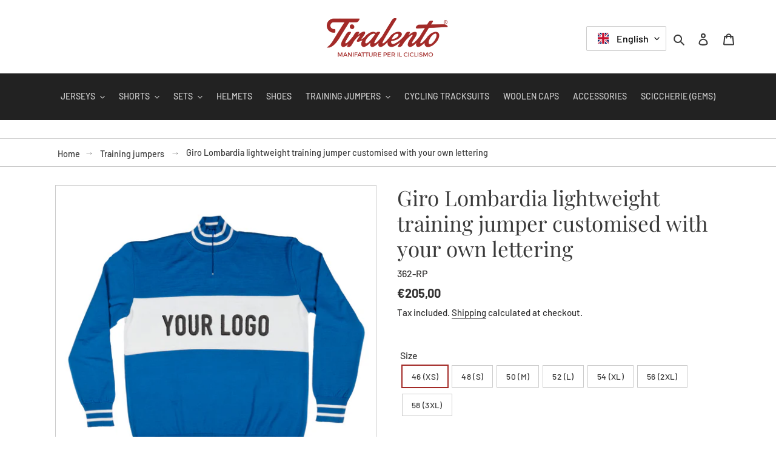

--- FILE ---
content_type: text/html; charset=utf-8
request_url: https://www.tiralento.it/en/products/maglione-leggero-giro-lombardia-personalizzabile
body_size: 38062
content:
<!doctype html>
<html class="no-js" lang="en">
<head>
  <meta charset="utf-8">
  <meta http-equiv="X-UA-Compatible" content="IE=edge,chrome=1">
  <meta name="viewport" content="width=device-width,initial-scale=1">
  <meta name="theme-color" content="#a32a27">

  <link rel="preconnect" href="https://cdn.shopify.com" crossorigin>
  <link rel="preconnect" href="https://fonts.shopify.com" crossorigin>
  <link rel="preconnect" href="https://monorail-edge.shopifysvc.com"><link rel="preload" href="//www.tiralento.it/cdn/shop/t/11/assets/theme.css?v=175576713550293883651650037205" as="style">
  <link rel="preload" as="font" href="//www.tiralento.it/cdn/fonts/playfair_display/playfairdisplay_n4.9980f3e16959dc89137cc1369bfc3ae98af1deb9.woff2" type="font/woff2" crossorigin>
  <link rel="preload" as="font" href="//www.tiralento.it/cdn/fonts/barlow/barlow_n5.a193a1990790eba0cc5cca569d23799830e90f07.woff2" type="font/woff2" crossorigin>
  <link rel="preload" as="font" href="//www.tiralento.it/cdn/fonts/barlow/barlow_n7.691d1d11f150e857dcbc1c10ef03d825bc378d81.woff2" type="font/woff2" crossorigin>
  <link rel="preload" href="//www.tiralento.it/cdn/shop/t/11/assets/theme.js?v=4840023213679163221650037206" as="script">
  <link rel="preload" href="//www.tiralento.it/cdn/shop/t/11/assets/lazysizes.js?v=63098554868324070131650037204" as="script"><link rel="canonical" href="https://www.tiralento.it/en/products/maglione-leggero-giro-lombardia-personalizzabile"><link rel="shortcut icon" href="//www.tiralento.it/cdn/shop/files/tiralento-favicon_32x32.png?v=1613717371" type="image/png"><title>Giro Lombardia lightweight training jumper customised with your own le
&ndash; Tiralento</title>
<style data-shopify>
:root {
    --color-text: #3a3a3a;
    --color-text-rgb: 58, 58, 58;
    --color-body-text: #333232;
    --color-sale-text: #EA0606;
    --color-small-button-text-border: #3a3a3a;
    --color-text-field: #ffffff;
    --color-text-field-text: #000000;
    --color-text-field-text-rgb: 0, 0, 0;

    --color-btn-primary: #a32a27;
    --color-btn-primary-darker: #7a1f1d;
    --color-btn-primary-text: #ffffff;

    --color-blankstate: rgba(51, 50, 50, 0.35);
    --color-blankstate-border: rgba(51, 50, 50, 0.2);
    --color-blankstate-background: rgba(51, 50, 50, 0.1);

    --color-text-focus:#606060;
    --color-overlay-text-focus:#e6e6e6;
    --color-btn-primary-focus:#7a1f1d;
    --color-btn-social-focus:#b3b3b3;
    --color-small-button-text-border-focus:#606060;
    --predictive-search-focus:#f2f2f2;

    --color-body: #ffffff;
    --color-bg: #ffffff;
    --color-bg-rgb: 255, 255, 255;
    --color-bg-alt: rgba(51, 50, 50, 0.05);
    --color-bg-currency-selector: rgba(51, 50, 50, 0.2);

    --color-overlay-title-text: #ffffff;
    --color-image-overlay: #000000;
    --color-image-overlay-rgb: 0, 0, 0;--opacity-image-overlay: 0.26;--hover-overlay-opacity: 0.66;

    --color-border: #cccccc;
    --color-border-form: #cccccc;
    --color-border-form-darker: #b3b3b3;

    --svg-select-icon: url(//www.tiralento.it/cdn/shop/t/11/assets/ico-select.svg?v=29003672709104678581650037232);
    --slick-img-url: url(//www.tiralento.it/cdn/shop/t/11/assets/ajax-loader.gif?v=41356863302472015721650037199);

    --font-weight-body--bold: 700;
    --font-weight-body--bolder: 700;

    --font-stack-header: "Playfair Display", serif;
    --font-style-header: normal;
    --font-weight-header: 400;

    --font-stack-body: Barlow, sans-serif;
    --font-style-body: normal;
    --font-weight-body: 500;

    --font-size-header: 26;

    --font-size-base: 16;

    --font-h1-desktop: 35;
    --font-h1-mobile: 32;
    --font-h2-desktop: 20;
    --font-h2-mobile: 18;
    --font-h3-mobile: 20;
    --font-h4-desktop: 17;
    --font-h4-mobile: 15;
    --font-h5-desktop: 15;
    --font-h5-mobile: 13;
    --font-h6-desktop: 14;
    --font-h6-mobile: 12;

    --font-mega-title-large-desktop: 65;

    --font-rich-text-large: 18;
    --font-rich-text-small: 14;

    
--color-video-bg: #f2f2f2;

    
    --global-color-image-loader-primary: rgba(58, 58, 58, 0.06);
    --global-color-image-loader-secondary: rgba(58, 58, 58, 0.12);

    
--site-nav-padding-bottom: 0;
    --color-nav-main-background: #222222;
    --color-nav-main-text: #cccccc;
    --color-nav-main-background-hover: #ffffff;
    --color-nav-main-text-hover: #8a2e26;
    --color-nav-main-text-active: #8a2e26;
  }
</style>


  <style>*,::after,::before{box-sizing:border-box}body{margin:0}body,html{background-color:var(--color-body)}body,button{font-size:calc(var(--font-size-base) * 1px);font-family:var(--font-stack-body);font-style:var(--font-style-body);font-weight:var(--font-weight-body);color:var(--color-text);line-height:1.5}body,button{-webkit-font-smoothing:antialiased;-webkit-text-size-adjust:100%}.border-bottom{border-bottom:1px solid var(--color-border)}.btn--link{background-color:transparent;border:0;margin:0;color:var(--color-text);text-align:left}.text-right{text-align:right}.icon{display:inline-block;width:20px;height:20px;vertical-align:middle;fill:currentColor}.icon__fallback-text,.visually-hidden{position:absolute!important;overflow:hidden;clip:rect(0 0 0 0);height:1px;width:1px;margin:-1px;padding:0;border:0}svg.icon:not(.icon--full-color) circle,svg.icon:not(.icon--full-color) ellipse,svg.icon:not(.icon--full-color) g,svg.icon:not(.icon--full-color) line,svg.icon:not(.icon--full-color) path,svg.icon:not(.icon--full-color) polygon,svg.icon:not(.icon--full-color) polyline,svg.icon:not(.icon--full-color) rect,symbol.icon:not(.icon--full-color) circle,symbol.icon:not(.icon--full-color) ellipse,symbol.icon:not(.icon--full-color) g,symbol.icon:not(.icon--full-color) line,symbol.icon:not(.icon--full-color) path,symbol.icon:not(.icon--full-color) polygon,symbol.icon:not(.icon--full-color) polyline,symbol.icon:not(.icon--full-color) rect{fill:inherit;stroke:inherit}li{list-style:none}.list--inline{padding:0;margin:0}.list--inline>li{display:inline-block;margin-bottom:0;vertical-align:middle}a{color:var(--color-text);text-decoration:none}.h1,.h2,h1,h2{margin:0 0 17.5px;font-family:var(--font-stack-header);font-style:var(--font-style-header);font-weight:var(--font-weight-header);line-height:1.2;overflow-wrap:break-word;word-wrap:break-word}.h1 a,.h2 a,h1 a,h2 a{color:inherit;text-decoration:none;font-weight:inherit}.h1,h1{font-size:calc(((var(--font-h1-desktop))/ (var(--font-size-base))) * 1em);text-transform:none;letter-spacing:0}@media only screen and (max-width:749px){.h1,h1{font-size:calc(((var(--font-h1-mobile))/ (var(--font-size-base))) * 1em)}}.h2,h2{font-size:calc(((var(--font-h2-desktop))/ (var(--font-size-base))) * 1em);text-transform:uppercase;letter-spacing:.1em}@media only screen and (max-width:749px){.h2,h2{font-size:calc(((var(--font-h2-mobile))/ (var(--font-size-base))) * 1em)}}p{color:var(--color-body-text);margin:0 0 19.44444px}@media only screen and (max-width:749px){p{font-size:calc(((var(--font-size-base) - 1)/ (var(--font-size-base))) * 1em)}}p:last-child{margin-bottom:0}@media only screen and (max-width:749px){.small--hide{display:none!important}}.grid{list-style:none;margin:0;padding:0;margin-left:-30px}.grid::after{content:'';display:table;clear:both}@media only screen and (max-width:749px){.grid{margin-left:-22px}}.grid::after{content:'';display:table;clear:both}.grid--no-gutters{margin-left:0}.grid--no-gutters .grid__item{padding-left:0}.grid--table{display:table;table-layout:fixed;width:100%}.grid--table>.grid__item{float:none;display:table-cell;vertical-align:middle}.grid__item{float:left;padding-left:30px;width:100%}@media only screen and (max-width:749px){.grid__item{padding-left:22px}}.grid__item[class*="--push"]{position:relative}@media only screen and (min-width:750px){.medium-up--one-quarter{width:25%}.medium-up--push-one-third{width:33.33%}.medium-up--one-half{width:50%}.medium-up--push-one-third{left:33.33%;position:relative}}.site-header{position:relative;background-color:var(--color-body)}@media only screen and (max-width:749px){.site-header{border-bottom:1px solid var(--color-border)}}@media only screen and (min-width:750px){.site-header{padding:0 55px}.site-header.logo--center{padding-top:30px}}.site-header__logo{margin:15px 0}.logo-align--center .site-header__logo{text-align:center;margin:0 auto}@media only screen and (max-width:749px){.logo-align--center .site-header__logo{text-align:left;margin:15px 0}}@media only screen and (max-width:749px){.site-header__logo{padding-left:22px;text-align:left}.site-header__logo img{margin:0}}.site-header__logo-link{display:inline-block;word-break:break-word}@media only screen and (min-width:750px){.logo-align--center .site-header__logo-link{margin:0 auto}}.site-header__logo-image{display:block}@media only screen and (min-width:750px){.site-header__logo-image{margin:0 auto}}.site-header__logo-image img{width:100%}.site-header__logo-image--centered img{margin:0 auto}.site-header__logo img{display:block}.site-header__icons{position:relative;white-space:nowrap}@media only screen and (max-width:749px){.site-header__icons{width:auto;padding-right:13px}.site-header__icons .btn--link,.site-header__icons .site-header__cart{font-size:calc(((var(--font-size-base))/ (var(--font-size-base))) * 1em)}}.site-header__icons-wrapper{position:relative;display:-webkit-flex;display:-ms-flexbox;display:flex;width:100%;-ms-flex-align:center;-webkit-align-items:center;-moz-align-items:center;-ms-align-items:center;-o-align-items:center;align-items:center;-webkit-justify-content:flex-end;-ms-justify-content:flex-end;justify-content:flex-end}.site-header__account,.site-header__cart,.site-header__search{position:relative}.site-header__search.site-header__icon{display:none}@media only screen and (min-width:1400px){.site-header__search.site-header__icon{display:block}}.site-header__search-toggle{display:block}@media only screen and (min-width:750px){.site-header__account,.site-header__cart{padding:10px 11px}}.site-header__cart-title,.site-header__search-title{position:absolute!important;overflow:hidden;clip:rect(0 0 0 0);height:1px;width:1px;margin:-1px;padding:0;border:0;display:block;vertical-align:middle}.site-header__cart-title{margin-right:3px}.site-header__cart-count{display:flex;align-items:center;justify-content:center;position:absolute;right:.4rem;top:.2rem;font-weight:700;background-color:var(--color-btn-primary);color:var(--color-btn-primary-text);border-radius:50%;min-width:1em;height:1em}.site-header__cart-count span{font-family:HelveticaNeue,"Helvetica Neue",Helvetica,Arial,sans-serif;font-size:calc(11em / 16);line-height:1}@media only screen and (max-width:749px){.site-header__cart-count{top:calc(7em / 16);right:0;border-radius:50%;min-width:calc(19em / 16);height:calc(19em / 16)}}@media only screen and (max-width:749px){.site-header__cart-count span{padding:.25em calc(6em / 16);font-size:12px}}.site-header__menu{display:none}@media only screen and (max-width:749px){.site-header__icon{display:inline-block;vertical-align:middle;padding:10px 11px;margin:0}}@media only screen and (min-width:750px){.site-header__icon .icon-search{margin-right:3px}}.announcement-bar{z-index:10;position:relative;text-align:center;border-bottom:1px solid transparent;padding:2px}.announcement-bar__link{display:block}.announcement-bar__message{display:block;padding:11px 22px;font-size:calc(((16)/ (var(--font-size-base))) * 1em);font-weight:var(--font-weight-header)}@media only screen and (min-width:750px){.announcement-bar__message{padding-left:55px;padding-right:55px}}.site-nav{position:relative;padding:0;text-align:center;margin:25px 0}.site-nav a{padding:3px 10px}.site-nav__link{display:block;white-space:nowrap}.site-nav--centered .site-nav__link{padding-top:0}.site-nav__link .icon-chevron-down{width:calc(8em / 16);height:calc(8em / 16);margin-left:.5rem}.site-nav__label{border-bottom:1px solid transparent}.site-nav__link--active .site-nav__label{border-bottom-color:var(--color-text)}.site-nav__link--button{border:none;background-color:transparent;padding:3px 10px}.site-header__mobile-nav{z-index:11;position:relative;background-color:var(--color-body)}@media only screen and (max-width:749px){.site-header__mobile-nav{display:-webkit-flex;display:-ms-flexbox;display:flex;width:100%;-ms-flex-align:center;-webkit-align-items:center;-moz-align-items:center;-ms-align-items:center;-o-align-items:center;align-items:center}}.mobile-nav--open .icon-close{display:none}.main-content{opacity:0}.main-content .shopify-section{display:none}.main-content .shopify-section:first-child{display:inherit}.critical-hidden{display:none}</style>

  <script>
    window.performance.mark('debut:theme_stylesheet_loaded.start');

    function onLoadStylesheet() {
      performance.mark('debut:theme_stylesheet_loaded.end');
      performance.measure('debut:theme_stylesheet_loaded', 'debut:theme_stylesheet_loaded.start', 'debut:theme_stylesheet_loaded.end');

      var url = "//www.tiralento.it/cdn/shop/t/11/assets/theme.css?v=175576713550293883651650037205";
      var link = document.querySelector('link[href="' + url + '"]');
      link.loaded = true;
      link.dispatchEvent(new Event('load'));
    }
  </script>

  <link rel="stylesheet" href="//www.tiralento.it/cdn/shop/t/11/assets/theme.css?v=175576713550293883651650037205" type="text/css" media="print" onload="this.media='all';onLoadStylesheet()">

  <style>
    @font-face {
  font-family: "Playfair Display";
  font-weight: 400;
  font-style: normal;
  font-display: swap;
  src: url("//www.tiralento.it/cdn/fonts/playfair_display/playfairdisplay_n4.9980f3e16959dc89137cc1369bfc3ae98af1deb9.woff2") format("woff2"),
       url("//www.tiralento.it/cdn/fonts/playfair_display/playfairdisplay_n4.c562b7c8e5637886a811d2a017f9e023166064ee.woff") format("woff");
}

    @font-face {
  font-family: Barlow;
  font-weight: 500;
  font-style: normal;
  font-display: swap;
  src: url("//www.tiralento.it/cdn/fonts/barlow/barlow_n5.a193a1990790eba0cc5cca569d23799830e90f07.woff2") format("woff2"),
       url("//www.tiralento.it/cdn/fonts/barlow/barlow_n5.ae31c82169b1dc0715609b8cc6a610b917808358.woff") format("woff");
}

    @font-face {
  font-family: Barlow;
  font-weight: 700;
  font-style: normal;
  font-display: swap;
  src: url("//www.tiralento.it/cdn/fonts/barlow/barlow_n7.691d1d11f150e857dcbc1c10ef03d825bc378d81.woff2") format("woff2"),
       url("//www.tiralento.it/cdn/fonts/barlow/barlow_n7.4fdbb1cb7da0e2c2f88492243ffa2b4f91924840.woff") format("woff");
}

    @font-face {
  font-family: Barlow;
  font-weight: 700;
  font-style: normal;
  font-display: swap;
  src: url("//www.tiralento.it/cdn/fonts/barlow/barlow_n7.691d1d11f150e857dcbc1c10ef03d825bc378d81.woff2") format("woff2"),
       url("//www.tiralento.it/cdn/fonts/barlow/barlow_n7.4fdbb1cb7da0e2c2f88492243ffa2b4f91924840.woff") format("woff");
}

    @font-face {
  font-family: Barlow;
  font-weight: 500;
  font-style: italic;
  font-display: swap;
  src: url("//www.tiralento.it/cdn/fonts/barlow/barlow_i5.714d58286997b65cd479af615cfa9bb0a117a573.woff2") format("woff2"),
       url("//www.tiralento.it/cdn/fonts/barlow/barlow_i5.0120f77e6447d3b5df4bbec8ad8c2d029d87fb21.woff") format("woff");
}

    @font-face {
  font-family: Barlow;
  font-weight: 700;
  font-style: italic;
  font-display: swap;
  src: url("//www.tiralento.it/cdn/fonts/barlow/barlow_i7.50e19d6cc2ba5146fa437a5a7443c76d5d730103.woff2") format("woff2"),
       url("//www.tiralento.it/cdn/fonts/barlow/barlow_i7.47e9f98f1b094d912e6fd631cc3fe93d9f40964f.woff") format("woff");
}

  </style><script>
    var theme = {
      breakpoints: {
        medium: 750,
        large: 990,
        widescreen: 1400
      },
      strings: {
        addToCart: "Add to cart",
        soldOut: "Sold out",
        regularPrice: "Regular price",
        salePrice: "Sale price",
        sale: "Sale",
        saveMoney: "Save [saved_amount]",
        savePercent: "Discount [saved_amount]%",
        fromLowestPrice: "from [price]",
        vendor: "Vendor",
        showMore: "Show More",
        showLess: "Show Less",
        searchFor: "Search for",
        addressError: "Error looking up that address",
        addressNoResults: "No results for that address",
        addressQueryLimit: "You have exceeded the Google API usage limit. Consider upgrading to a \u003ca href=\"https:\/\/developers.google.com\/maps\/premium\/usage-limits\"\u003ePremium Plan\u003c\/a\u003e.",
        authError: "There was a problem authenticating your Google Maps account.",
        newWindow: "Opens in a new window.",
        external: "Opens external website.",
        newWindowExternal: "Opens external website in a new window.",
        removeLabel: "Remove [product]",
        update: "Update",
        quantity: "Quantity",
        discountedTotal: "Discounted total",
        regularTotal: "Regular total",
        priceColumn: "See Price column for discount details.",
        quantityMinimumMessage: "Quantity must be 1 or more",
        cartError: "There was an error while updating your cart. Please try again.",
        removedItemMessage: "Removed \u003cspan class=\"cart__removed-product-details\"\u003e([quantity]) [link]\u003c\/span\u003e from your cart.",
        unitPrice: "Unit price",
        unitPriceSeparator: "per",
        oneCartCount: "1 item",
        otherCartCount: "[count] items",
        quantityLabel: "Quantity: [count]",
        products: "Products",
        loading: "Loading",
        number_of_results: "[result_number] of [results_count]",
        number_of_results_found: "[results_count] results found",
        one_result_found: "1 result found",
        propertiesField: "Fields in red are required"
      },
      moneyFormat: "€{{amount_with_comma_separator}}",
      moneyFormatWithCurrency: "€{{amount_with_comma_separator}} EUR",
      settings: {
        predictiveSearchEnabled: true,
        predictiveSearchShowPrice: false,
        predictiveSearchShowVendor: false,
        productShowSavePrice: true,
        productFormatSavePrice: "currency"
      },
      stylesheet: "//www.tiralento.it/cdn/shop/t/11/assets/theme.css?v=175576713550293883651650037205",
      stickyMenu: {
        enabled: true,
        layout: "left",
        wrapper: "nav.sticky-wrapper",
        selector: "sticky-header",
        header: "div#shopify-section-header",
        spacing: 0,
        border: false
      },
      infinite: {
        loading: "//www.tiralento.it/cdn/shop/t/11/assets/ajax-loader.gif?v=41356863302472015721650037199"
      },
      productThumbs: {
        slidesToShow: 3,
        slidesToScroll: 3,
        onDesktop: true
      },
      locale: {
        position: true,
        currency: false,
        domain: "www.tiralento.it",
        prefix: "en",
      }
    };

    document.documentElement.className = document.documentElement.className.replace('no-js', 'js');
  </script><script src="https://cdnjs.cloudflare.com/ajax/libs/jquery/3.2.1/jquery.min.js"></script><style>
      .site-nav {
        margin: 0;
      }
      .site-nav.list--inline > li {
        padding: 25px 0;
      }
    </style>
    <script src="//www.tiralento.it/cdn/shop/t/11/assets/jquery.smartresize.js?v=154249426560044321381650037203" defer="defer"></script>
    <script src="//www.tiralento.it/cdn/shop/t/11/assets/jquery.sticky.v1.0.4.js?v=158422663365610237961650037203" defer="defer"></script><script src="//www.tiralento.it/cdn/shop/t/11/assets/theme.js?v=4840023213679163221650037206" defer="defer"></script>
  <script src="//www.tiralento.it/cdn/shop/t/11/assets/lazysizes.js?v=63098554868324070131650037204" async="async"></script>

  <script type="text/javascript">
    if (window.MSInputMethodContext && document.documentMode) {
      var scripts = document.getElementsByTagName('script')[0];
      var polyfill = document.createElement("script");
      polyfill.defer = true;
      polyfill.src = "//www.tiralento.it/cdn/shop/t/11/assets/ie11CustomProperties.min.js?v=146208399201472936201650037202";

      scripts.parentNode.insertBefore(polyfill, scripts);
    }
  </script>

  <link href="//www.tiralento.it/cdn/shop/t/11/assets/custom.css?v=133864056142801559071650037200" rel="stylesheet" type="text/css" media="all" />

  <!-- Dynamic Header //-->
  <script>window.performance && window.performance.mark && window.performance.mark('shopify.content_for_header.start');</script><meta name="google-site-verification" content="xCmFom088NZQ5bbEiGJXiEt_f6ts1Oa8Zebzdetxa6U">
<meta id="shopify-digital-wallet" name="shopify-digital-wallet" content="/51235586221/digital_wallets/dialog">
<link rel="alternate" hreflang="x-default" href="https://www.tiralento.it/products/maglione-leggero-giro-lombardia-personalizzabile">
<link rel="alternate" hreflang="it" href="https://www.tiralento.it/products/maglione-leggero-giro-lombardia-personalizzabile">
<link rel="alternate" hreflang="en" href="https://www.tiralento.it/en/products/maglione-leggero-giro-lombardia-personalizzabile">
<link rel="alternate" hreflang="fr" href="https://www.tiralento.it/fr/products/maglione-leggero-giro-lombardia-personalizzabile">
<link rel="alternate" type="application/json+oembed" href="https://www.tiralento.it/en/products/maglione-leggero-giro-lombardia-personalizzabile.oembed">
<script async="async" src="/checkouts/internal/preloads.js?locale=en-IT"></script>
<script id="shopify-features" type="application/json">{"accessToken":"5df7ce9595ee8b6407da48aed3ac49fc","betas":["rich-media-storefront-analytics"],"domain":"www.tiralento.it","predictiveSearch":true,"shopId":51235586221,"locale":"en"}</script>
<script>var Shopify = Shopify || {};
Shopify.shop = "tiralento-manifatture.myshopify.com";
Shopify.locale = "en";
Shopify.currency = {"active":"EUR","rate":"1.0"};
Shopify.country = "IT";
Shopify.theme = {"name":"Tiralento 2022","id":129406238893,"schema_name":"Debut Advanced","schema_version":"5.0.0","theme_store_id":796,"role":"main"};
Shopify.theme.handle = "null";
Shopify.theme.style = {"id":null,"handle":null};
Shopify.cdnHost = "www.tiralento.it/cdn";
Shopify.routes = Shopify.routes || {};
Shopify.routes.root = "/en/";</script>
<script type="module">!function(o){(o.Shopify=o.Shopify||{}).modules=!0}(window);</script>
<script>!function(o){function n(){var o=[];function n(){o.push(Array.prototype.slice.apply(arguments))}return n.q=o,n}var t=o.Shopify=o.Shopify||{};t.loadFeatures=n(),t.autoloadFeatures=n()}(window);</script>
<script id="shop-js-analytics" type="application/json">{"pageType":"product"}</script>
<script defer="defer" async type="module" src="//www.tiralento.it/cdn/shopifycloud/shop-js/modules/v2/client.init-shop-cart-sync_BT-GjEfc.en.esm.js"></script>
<script defer="defer" async type="module" src="//www.tiralento.it/cdn/shopifycloud/shop-js/modules/v2/chunk.common_D58fp_Oc.esm.js"></script>
<script defer="defer" async type="module" src="//www.tiralento.it/cdn/shopifycloud/shop-js/modules/v2/chunk.modal_xMitdFEc.esm.js"></script>
<script type="module">
  await import("//www.tiralento.it/cdn/shopifycloud/shop-js/modules/v2/client.init-shop-cart-sync_BT-GjEfc.en.esm.js");
await import("//www.tiralento.it/cdn/shopifycloud/shop-js/modules/v2/chunk.common_D58fp_Oc.esm.js");
await import("//www.tiralento.it/cdn/shopifycloud/shop-js/modules/v2/chunk.modal_xMitdFEc.esm.js");

  window.Shopify.SignInWithShop?.initShopCartSync?.({"fedCMEnabled":true,"windoidEnabled":true});

</script>
<script id="__st">var __st={"a":51235586221,"offset":3600,"reqid":"9da608d5-d12e-4460-9c72-769e30890913-1769150129","pageurl":"www.tiralento.it\/en\/products\/maglione-leggero-giro-lombardia-personalizzabile","u":"1fcbe9042f40","p":"product","rtyp":"product","rid":6080340623533};</script>
<script>window.ShopifyPaypalV4VisibilityTracking = true;</script>
<script id="captcha-bootstrap">!function(){'use strict';const t='contact',e='account',n='new_comment',o=[[t,t],['blogs',n],['comments',n],[t,'customer']],c=[[e,'customer_login'],[e,'guest_login'],[e,'recover_customer_password'],[e,'create_customer']],r=t=>t.map((([t,e])=>`form[action*='/${t}']:not([data-nocaptcha='true']) input[name='form_type'][value='${e}']`)).join(','),a=t=>()=>t?[...document.querySelectorAll(t)].map((t=>t.form)):[];function s(){const t=[...o],e=r(t);return a(e)}const i='password',u='form_key',d=['recaptcha-v3-token','g-recaptcha-response','h-captcha-response',i],f=()=>{try{return window.sessionStorage}catch{return}},m='__shopify_v',_=t=>t.elements[u];function p(t,e,n=!1){try{const o=window.sessionStorage,c=JSON.parse(o.getItem(e)),{data:r}=function(t){const{data:e,action:n}=t;return t[m]||n?{data:e,action:n}:{data:t,action:n}}(c);for(const[e,n]of Object.entries(r))t.elements[e]&&(t.elements[e].value=n);n&&o.removeItem(e)}catch(o){console.error('form repopulation failed',{error:o})}}const l='form_type',E='cptcha';function T(t){t.dataset[E]=!0}const w=window,h=w.document,L='Shopify',v='ce_forms',y='captcha';let A=!1;((t,e)=>{const n=(g='f06e6c50-85a8-45c8-87d0-21a2b65856fe',I='https://cdn.shopify.com/shopifycloud/storefront-forms-hcaptcha/ce_storefront_forms_captcha_hcaptcha.v1.5.2.iife.js',D={infoText:'Protected by hCaptcha',privacyText:'Privacy',termsText:'Terms'},(t,e,n)=>{const o=w[L][v],c=o.bindForm;if(c)return c(t,g,e,D).then(n);var r;o.q.push([[t,g,e,D],n]),r=I,A||(h.body.append(Object.assign(h.createElement('script'),{id:'captcha-provider',async:!0,src:r})),A=!0)});var g,I,D;w[L]=w[L]||{},w[L][v]=w[L][v]||{},w[L][v].q=[],w[L][y]=w[L][y]||{},w[L][y].protect=function(t,e){n(t,void 0,e),T(t)},Object.freeze(w[L][y]),function(t,e,n,w,h,L){const[v,y,A,g]=function(t,e,n){const i=e?o:[],u=t?c:[],d=[...i,...u],f=r(d),m=r(i),_=r(d.filter((([t,e])=>n.includes(e))));return[a(f),a(m),a(_),s()]}(w,h,L),I=t=>{const e=t.target;return e instanceof HTMLFormElement?e:e&&e.form},D=t=>v().includes(t);t.addEventListener('submit',(t=>{const e=I(t);if(!e)return;const n=D(e)&&!e.dataset.hcaptchaBound&&!e.dataset.recaptchaBound,o=_(e),c=g().includes(e)&&(!o||!o.value);(n||c)&&t.preventDefault(),c&&!n&&(function(t){try{if(!f())return;!function(t){const e=f();if(!e)return;const n=_(t);if(!n)return;const o=n.value;o&&e.removeItem(o)}(t);const e=Array.from(Array(32),(()=>Math.random().toString(36)[2])).join('');!function(t,e){_(t)||t.append(Object.assign(document.createElement('input'),{type:'hidden',name:u})),t.elements[u].value=e}(t,e),function(t,e){const n=f();if(!n)return;const o=[...t.querySelectorAll(`input[type='${i}']`)].map((({name:t})=>t)),c=[...d,...o],r={};for(const[a,s]of new FormData(t).entries())c.includes(a)||(r[a]=s);n.setItem(e,JSON.stringify({[m]:1,action:t.action,data:r}))}(t,e)}catch(e){console.error('failed to persist form',e)}}(e),e.submit())}));const S=(t,e)=>{t&&!t.dataset[E]&&(n(t,e.some((e=>e===t))),T(t))};for(const o of['focusin','change'])t.addEventListener(o,(t=>{const e=I(t);D(e)&&S(e,y())}));const B=e.get('form_key'),M=e.get(l),P=B&&M;t.addEventListener('DOMContentLoaded',(()=>{const t=y();if(P)for(const e of t)e.elements[l].value===M&&p(e,B);[...new Set([...A(),...v().filter((t=>'true'===t.dataset.shopifyCaptcha))])].forEach((e=>S(e,t)))}))}(h,new URLSearchParams(w.location.search),n,t,e,['guest_login'])})(!0,!0)}();</script>
<script integrity="sha256-4kQ18oKyAcykRKYeNunJcIwy7WH5gtpwJnB7kiuLZ1E=" data-source-attribution="shopify.loadfeatures" defer="defer" src="//www.tiralento.it/cdn/shopifycloud/storefront/assets/storefront/load_feature-a0a9edcb.js" crossorigin="anonymous"></script>
<script data-source-attribution="shopify.dynamic_checkout.dynamic.init">var Shopify=Shopify||{};Shopify.PaymentButton=Shopify.PaymentButton||{isStorefrontPortableWallets:!0,init:function(){window.Shopify.PaymentButton.init=function(){};var t=document.createElement("script");t.src="https://www.tiralento.it/cdn/shopifycloud/portable-wallets/latest/portable-wallets.en.js",t.type="module",document.head.appendChild(t)}};
</script>
<script data-source-attribution="shopify.dynamic_checkout.buyer_consent">
  function portableWalletsHideBuyerConsent(e){var t=document.getElementById("shopify-buyer-consent"),n=document.getElementById("shopify-subscription-policy-button");t&&n&&(t.classList.add("hidden"),t.setAttribute("aria-hidden","true"),n.removeEventListener("click",e))}function portableWalletsShowBuyerConsent(e){var t=document.getElementById("shopify-buyer-consent"),n=document.getElementById("shopify-subscription-policy-button");t&&n&&(t.classList.remove("hidden"),t.removeAttribute("aria-hidden"),n.addEventListener("click",e))}window.Shopify?.PaymentButton&&(window.Shopify.PaymentButton.hideBuyerConsent=portableWalletsHideBuyerConsent,window.Shopify.PaymentButton.showBuyerConsent=portableWalletsShowBuyerConsent);
</script>
<script data-source-attribution="shopify.dynamic_checkout.cart.bootstrap">document.addEventListener("DOMContentLoaded",(function(){function t(){return document.querySelector("shopify-accelerated-checkout-cart, shopify-accelerated-checkout")}if(t())Shopify.PaymentButton.init();else{new MutationObserver((function(e,n){t()&&(Shopify.PaymentButton.init(),n.disconnect())})).observe(document.body,{childList:!0,subtree:!0})}}));
</script>

<script>window.performance && window.performance.mark && window.performance.mark('shopify.content_for_header.end');</script>
<!-- BEGIN app block: shopify://apps/t-lab-ai-language-translate/blocks/custom_translations/b5b83690-efd4-434d-8c6a-a5cef4019faf --><!-- BEGIN app snippet: custom_translation_scripts --><script>
(()=>{var o=/\([0-9]+?\)$/,M=/\r?\n|\r|\t|\xa0|\u200B|\u200E|&nbsp;| /g,v=/<\/?[a-z][\s\S]*>/i,t=/^(https?:\/\/|\/\/)[^\s/$.?#].[^\s]*$/i,k=/\{\{\s*([a-zA-Z_]\w*)\s*\}\}/g,p=/\{\{\s*([a-zA-Z_]\w*)\s*\}\}/,r=/^(https:)?\/\/cdn\.shopify\.com\/(.+)\.(png|jpe?g|gif|webp|svgz?|bmp|tiff?|ico|avif)/i,e=/^(https:)?\/\/cdn\.shopify\.com/i,a=/\b(?:https?|ftp)?:?\/\/?[^\s\/]+\/[^\s]+\.(?:png|jpe?g|gif|webp|svgz?|bmp|tiff?|ico|avif)\b/i,I=/url\(['"]?(.*?)['"]?\)/,m="__label:",i=document.createElement("textarea"),u={t:["src","data-src","data-source","data-href","data-zoom","data-master","data-bg","base-src"],i:["srcset","data-srcset"],o:["href","data-href"],u:["href","data-href","data-src","data-zoom"]},g=new Set(["img","picture","button","p","a","input"]),h=16.67,s=function(n){return n.nodeType===Node.ELEMENT_NODE},c=function(n){return n.nodeType===Node.TEXT_NODE};function w(n){return r.test(n.trim())||a.test(n.trim())}function b(n){return(n=>(n=n.trim(),t.test(n)))(n)||e.test(n.trim())}var l=function(n){return!n||0===n.trim().length};function j(n){return i.innerHTML=n,i.value}function T(n){return A(j(n))}function A(n){return n.trim().replace(o,"").replace(M,"").trim()}var _=1e3;function D(n){n=n.trim().replace(M,"").replace(/&amp;/g,"&").replace(/&gt;/g,">").replace(/&lt;/g,"<").trim();return n.length>_?N(n):n}function E(n){return n.trim().toLowerCase().replace(/^https:/i,"")}function N(n){for(var t=5381,r=0;r<n.length;r++)t=(t<<5)+t^n.charCodeAt(r);return(t>>>0).toString(36)}function f(n){for(var t=document.createElement("template"),r=(t.innerHTML=n,["SCRIPT","IFRAME","OBJECT","EMBED","LINK","META"]),e=/^(on\w+|srcdoc|style)$/i,a=document.createTreeWalker(t.content,NodeFilter.SHOW_ELEMENT),i=a.nextNode();i;i=a.nextNode()){var o=i;if(r.includes(o.nodeName))o.remove();else for(var u=o.attributes.length-1;0<=u;--u)e.test(o.attributes[u].name)&&o.removeAttribute(o.attributes[u].name)}return t.innerHTML}function d(n,t,r){void 0===r&&(r=20);for(var e=n,a=0;e&&e.parentElement&&a<r;){for(var i=e.parentElement,o=0,u=t;o<u.length;o++)for(var s=u[o],c=0,l=s.l;c<l.length;c++){var f=l[c];switch(f.type){case"class":for(var d=0,v=i.classList;d<v.length;d++){var p=v[d];if(f.value.test(p))return s.label}break;case"id":if(i.id&&f.value.test(i.id))return s.label;break;case"attribute":if(i.hasAttribute(f.name)){if(!f.value)return s.label;var m=i.getAttribute(f.name);if(m&&f.value.test(m))return s.label}}}e=i,a++}return"unknown"}function y(n,t){var r,e,a;"function"==typeof window.fetch&&"AbortController"in window?(r=new AbortController,e=setTimeout(function(){return r.abort()},3e3),fetch(n,{credentials:"same-origin",signal:r.signal}).then(function(n){return clearTimeout(e),n.ok?n.json():Promise.reject(n)}).then(t).catch(console.error)):((a=new XMLHttpRequest).onreadystatechange=function(){4===a.readyState&&200===a.status&&t(JSON.parse(a.responseText))},a.open("GET",n,!0),a.timeout=3e3,a.send())}function O(){var l=/([^\s]+)\.(png|jpe?g|gif|webp|svgz?|bmp|tiff?|ico|avif)$/i,f=/_(\{width\}x*|\{width\}x\{height\}|\d{3,4}x\d{3,4}|\d{3,4}x|x\d{3,4}|pinco|icon|thumb|small|compact|medium|large|grande|original|master)(_crop_\w+)*(@[2-3]x)*(.progressive)*$/i,d=/^(https?|ftp|file):\/\//i;function r(n){var t,r="".concat(n.path).concat(n.v).concat(null!=(r=n.size)?r:"",".").concat(n.p);return n.m&&(r="".concat(n.path).concat(n.m,"/").concat(n.v).concat(null!=(t=n.size)?t:"",".").concat(n.p)),n.host&&(r="".concat(null!=(t=n.protocol)?t:"","//").concat(n.host).concat(r)),n.g&&(r+=n.g),r}return{h:function(n){var t=!0,r=(d.test(n)||n.startsWith("//")||(t=!1,n="https://example.com"+n),t);n.startsWith("//")&&(r=!1,n="https:"+n);try{new URL(n)}catch(n){return null}var e,a,i,o,u,s,n=new URL(n),c=n.pathname.split("/").filter(function(n){return n});return c.length<1||(a=c.pop(),e=null!=(e=c.pop())?e:null,null===(a=a.match(l)))?null:(s=a[1],a=a[2],i=s.match(f),o=s,(u=null)!==i&&(o=s.substring(0,i.index),u=i[0]),s=0<c.length?"/"+c.join("/")+"/":"/",{protocol:r?n.protocol:null,host:t?n.host:null,path:s,g:n.search,m:e,v:o,size:u,p:a,version:n.searchParams.get("v"),width:n.searchParams.get("width")})},T:r,S:function(n){return(n.m?"/".concat(n.m,"/"):"/").concat(n.v,".").concat(n.p)},M:function(n){return(n.m?"/".concat(n.m,"/"):"/").concat(n.v,".").concat(n.p,"?v=").concat(n.version||"0")},k:function(n,t){return r({protocol:t.protocol,host:t.host,path:t.path,g:t.g,m:t.m,v:t.v,size:n.size,p:t.p,version:t.version,width:t.width})}}}var x,S,C={},H={};function q(p,n){var m=new Map,g=new Map,i=new Map,r=new Map,e=new Map,a=new Map,o=new Map,u=function(n){return n.toLowerCase().replace(/[\s\W_]+/g,"")},s=new Set(n.A.map(u)),c=0,l=!1,f=!1,d=O();function v(n,t,r){s.has(u(n))||n&&t&&(r.set(n,t),l=!0)}function t(n,t){if(n&&n.trim()&&0!==m.size){var r=A(n),e=H[r];if(e&&(p.log("dictionary",'Overlapping text: "'.concat(n,'" related to html: "').concat(e,'"')),t)&&(n=>{if(n)for(var t=h(n.outerHTML),r=t._,e=(t.I||(r=0),n.parentElement),a=0;e&&a<5;){var i=h(e.outerHTML),o=i.I,i=i._;if(o){if(p.log("dictionary","Ancestor depth ".concat(a,": overlap score=").concat(i.toFixed(3),", base=").concat(r.toFixed(3))),r<i)return 1;if(i<r&&0<r)return}e=e.parentElement,a++}})(t))p.log("dictionary",'Skipping text translation for "'.concat(n,'" because an ancestor HTML translation exists'));else{e=m.get(r);if(e)return e;var a=n;if(a&&a.trim()&&0!==g.size){for(var i,o,u,s=g.entries(),c=s.next();!c.done;){var l=c.value[0],f=c.value[1],d=a.trim().match(l);if(d&&1<d.length){i=l,o=f,u=d;break}c=s.next()}if(i&&o&&u){var v=u.slice(1),t=o.match(k);if(t&&t.length===v.length)return t.reduce(function(n,t,r){return n.replace(t,v[r])},o)}}}}return null}function h(n){var r,e,a;return!n||!n.trim()||0===i.size?{I:null,_:0}:(r=D(n),a=0,(e=null)!=(n=i.get(r))?{I:n,_:1}:(i.forEach(function(n,t){-1!==t.indexOf(r)&&(t=r.length/t.length,a<t)&&(a=t,e=n)}),{I:e,_:a}))}function w(n){return n&&n.trim()&&0!==i.size&&(n=D(n),null!=(n=i.get(n)))?n:null}function b(n){if(n&&n.trim()&&0!==r.size){var t=E(n),t=r.get(t);if(t)return t;t=d.h(n);if(t){n=d.M(t).toLowerCase(),n=r.get(n);if(n)return n;n=d.S(t).toLowerCase(),t=r.get(n);if(t)return t}}return null}function T(n){return!n||!n.trim()||0===e.size||void 0===(n=e.get(A(n)))?null:n}function y(n){return!n||!n.trim()||0===a.size||void 0===(n=a.get(E(n)))?null:n}function x(n){var t;return!n||!n.trim()||0===o.size?null:null!=(t=o.get(A(n)))?t:(t=D(n),void 0!==(n=o.get(t))?n:null)}function S(){var n={j:m,D:g,N:i,O:r,C:e,H:a,q:o,L:l,R:c,F:C};return JSON.stringify(n,function(n,t){return t instanceof Map?Object.fromEntries(t.entries()):t})}return{J:function(n,t){v(n,t,m)},U:function(n,t){n&&t&&(n=new RegExp("^".concat(n,"$"),"s"),g.set(n,t),l=!0)},$:function(n,t){var r;n!==t&&(v((r=j(r=n).trim().replace(M,"").trim()).length>_?N(r):r,t,i),c=Math.max(c,n.length))},P:function(n,t){v(n,t,r),(n=d.h(n))&&(v(d.M(n).toLowerCase(),t,r),v(d.S(n).toLowerCase(),t,r))},G:function(n,t){v(n.replace("[img-alt]","").replace(M,"").trim(),t,e)},B:function(n,t){v(n,t,a)},W:function(n,t){f=!0,v(n,t,o)},V:function(){return p.log("dictionary","Translation dictionaries: ",S),i.forEach(function(n,r){m.forEach(function(n,t){r!==t&&-1!==r.indexOf(t)&&(C[t]=A(n),H[t]=r)})}),p.log("dictionary","appliedTextTranslations: ",JSON.stringify(C)),p.log("dictionary","overlappingTexts: ",JSON.stringify(H)),{L:l,Z:f,K:t,X:w,Y:b,nn:T,tn:y,rn:x}}}}function z(n,t,r){function f(n,t){t=n.split(t);return 2===t.length?t[1].trim()?t:[t[0]]:[n]}var d=q(r,t);return n.forEach(function(n){if(n){var c,l=n.name,n=n.value;if(l&&n){if("string"==typeof n)try{c=JSON.parse(n)}catch(n){return void r.log("dictionary","Invalid metafield JSON for "+l,function(){return String(n)})}else c=n;c&&Object.keys(c).forEach(function(e){if(e){var n,t,r,a=c[e];if(a)if(e!==a)if(l.includes("judge"))r=T(e),d.W(r,a);else if(e.startsWith("[img-alt]"))d.G(e,a);else if(e.startsWith("[img-src]"))n=E(e.replace("[img-src]","")),d.P(n,a);else if(v.test(e))d.$(e,a);else if(w(e))n=E(e),d.P(n,a);else if(b(e))r=E(e),d.B(r,a);else if("/"===(n=(n=e).trim())[0]&&"/"!==n[1]&&(r=E(e),d.B(r,a),r=T(e),d.J(r,a)),p.test(e))(s=(r=e).match(k))&&0<s.length&&(t=r.replace(/[-\/\\^$*+?.()|[\]]/g,"\\$&"),s.forEach(function(n){t=t.replace(n,"(.*)")}),d.U(t,a));else if(e.startsWith(m))r=a.replace(m,""),s=e.replace(m,""),d.J(T(s),r);else{if("product_tags"===l)for(var i=0,o=["_",":"];i<o.length;i++){var u=(n=>{if(e.includes(n)){var t=f(e,n),r=f(a,n);if(t.length===r.length)return t.forEach(function(n,t){n!==r[t]&&(d.J(T(n),r[t]),d.J(T("".concat(n,":")),"".concat(r[t],":")))}),{value:void 0}}})(o[i]);if("object"==typeof u)return u.value}var s=T(e);s!==a&&d.J(s,a)}}})}}}),d.V()}function L(y,x){var e=[{label:"judge-me",l:[{type:"class",value:/jdgm/i},{type:"id",value:/judge-me/i},{type:"attribute",name:"data-widget-name",value:/review_widget/i}]}],a=O();function S(r,n,e){n.forEach(function(n){var t=r.getAttribute(n);t&&(t=n.includes("href")?e.tn(t):e.K(t))&&r.setAttribute(n,t)})}function M(n,t,r){var e,a=n.getAttribute(t);a&&((e=i(a=E(a.split("&")[0]),r))?n.setAttribute(t,e):(e=r.tn(a))&&n.setAttribute(t,e))}function k(n,t,r){var e=n.getAttribute(t);e&&(e=((n,t)=>{var r=(n=n.split(",").filter(function(n){return null!=n&&""!==n.trim()}).map(function(n){var n=n.trim().split(/\s+/),t=n[0].split("?"),r=t[0],t=t[1],t=t?t.split("&"):[],e=((n,t)=>{for(var r=0;r<n.length;r++)if(t(n[r]))return n[r];return null})(t,function(n){return n.startsWith("v=")}),t=t.filter(function(n){return!n.startsWith("v=")}),n=n[1];return{url:r,version:e,en:t.join("&"),size:n}}))[0].url;if(r=i(r=n[0].version?"".concat(r,"?").concat(n[0].version):r,t)){var e=a.h(r);if(e)return n.map(function(n){var t=n.url,r=a.h(t);return r&&(t=a.k(r,e)),n.en&&(r=t.includes("?")?"&":"?",t="".concat(t).concat(r).concat(n.en)),t=n.size?"".concat(t," ").concat(n.size):t}).join(",")}})(e,r))&&n.setAttribute(t,e)}function i(n,t){var r=a.h(n);return null===r?null:(n=t.Y(n))?null===(n=a.h(n))?null:a.k(r,n):(n=a.S(r),null===(t=t.Y(n))||null===(n=a.h(t))?null:a.k(r,n))}function A(n,t,r){var e,a,i,o;r.an&&(e=n,a=r.on,u.o.forEach(function(n){var t=e.getAttribute(n);if(!t)return!1;!t.startsWith("/")||t.startsWith("//")||t.startsWith(a)||(t="".concat(a).concat(t),e.setAttribute(n,t))})),i=n,r=u.u.slice(),o=t,r.forEach(function(n){var t,r=i.getAttribute(n);r&&(w(r)?(t=o.Y(r))&&i.setAttribute(n,t):(t=o.tn(r))&&i.setAttribute(n,t))})}function _(t,r){var n,e,a,i,o;u.t.forEach(function(n){return M(t,n,r)}),u.i.forEach(function(n){return k(t,n,r)}),e="alt",a=r,(o=(n=t).getAttribute(e))&&((i=a.nn(o))?n.setAttribute(e,i):(i=a.K(o))&&n.setAttribute(e,i))}return{un:function(n){return!(!n||!s(n)||x.sn.includes((n=n).tagName.toLowerCase())||n.classList.contains("tl-switcher-container")||(n=n.parentNode)&&["SCRIPT","STYLE"].includes(n.nodeName.toUpperCase()))},cn:function(n){if(c(n)&&null!=(t=n.textContent)&&t.trim()){if(y.Z)if("judge-me"===d(n,e,5)){var t=y.rn(n.textContent);if(t)return void(n.textContent=j(t))}var r,t=y.K(n.textContent,n.parentElement||void 0);t&&(r=n.textContent.trim().replace(o,"").trim(),n.textContent=j(n.textContent.replace(r,t)))}},ln:function(n){if(!!l(n.textContent)||!n.innerHTML)return!1;if(y.Z&&"judge-me"===d(n,e,5)){var t=y.rn(n.innerHTML);if(t)return n.innerHTML=f(t),!0}t=y.X(n.innerHTML);return!!t&&(n.innerHTML=f(t),!0)},fn:function(n){var t,r,e,a,i,o,u,s,c,l;switch(S(n,["data-label","title"],y),n.tagName.toLowerCase()){case"span":S(n,["data-tooltip"],y);break;case"a":A(n,y,x);break;case"input":c=u=y,(l=(s=o=n).getAttribute("type"))&&("submit"===l||"button"===l)&&(l=s.getAttribute("value"),c=c.K(l))&&s.setAttribute("value",c),S(o,["placeholder"],u);break;case"textarea":S(n,["placeholder"],y);break;case"img":_(n,y);break;case"picture":for(var f=y,d=n.childNodes,v=0;v<d.length;v++){var p=d[v];if(p.tagName)switch(p.tagName.toLowerCase()){case"source":k(p,"data-srcset",f),k(p,"srcset",f);break;case"img":_(p,f)}}break;case"div":s=l=y,(u=o=c=n)&&(o=o.style.backgroundImage||o.getAttribute("data-bg")||"")&&"none"!==o&&(o=o.match(I))&&o[1]&&(o=o[1],s=s.Y(o))&&(u.style.backgroundImage='url("'.concat(s,'")')),a=c,i=l,["src","data-src","data-bg"].forEach(function(n){return M(a,n,i)}),["data-bgset"].forEach(function(n){return k(a,n,i)}),["data-href"].forEach(function(n){return S(a,[n],i)});break;case"button":r=y,(e=(t=n).getAttribute("value"))&&(r=r.K(e))&&t.setAttribute("value",r);break;case"iframe":e=y,(r=(t=n).getAttribute("src"))&&(e=e.tn(r))&&t.setAttribute("src",e);break;case"video":for(var m=n,g=y,h=["src"],w=0;w<h.length;w++){var b=h[w],T=m.getAttribute(b);T&&(T=g.tn(T))&&m.setAttribute(b,T)}}},getImageTranslation:function(n){return i(n,y)}}}function R(s,c,l){r=c.dn,e=new WeakMap;var r,e,a={add:function(n){var t=Date.now()+r;e.set(n,t)},has:function(n){var t=null!=(t=e.get(n))?t:0;return!(Date.now()>=t&&(e.delete(n),1))}},i=[],o=[],f=[],d=[],u=2*h,v=3*h;function p(n){var t,r,e;n&&(n.nodeType===Node.TEXT_NODE&&s.un(n.parentElement)?s.cn(n):s.un(n)&&(n=n,s.fn(n),t=g.has(n.tagName.toLowerCase())||(t=(t=n).getBoundingClientRect(),r=window.innerHeight||document.documentElement.clientHeight,e=window.innerWidth||document.documentElement.clientWidth,r=t.top<=r&&0<=t.top+t.height,e=t.left<=e&&0<=t.left+t.width,r&&e),a.has(n)||(t?i:o).push(n)))}function m(n){if(l.log("messageHandler","Processing element:",n),s.un(n)){var t=s.ln(n);if(a.add(n),!t){var r=n.childNodes;l.log("messageHandler","Child nodes:",r);for(var e=0;e<r.length;e++)p(r[e])}}}requestAnimationFrame(function n(){for(var t=performance.now();0<i.length;){var r=i.shift();if(r&&!a.has(r)&&m(r),performance.now()-t>=v)break}requestAnimationFrame(n)}),requestAnimationFrame(function n(){for(var t=performance.now();0<o.length;){var r=o.shift();if(r&&!a.has(r)&&m(r),performance.now()-t>=u)break}requestAnimationFrame(n)}),c.vn&&requestAnimationFrame(function n(){for(var t=performance.now();0<f.length;){var r=f.shift();if(r&&s.fn(r),performance.now()-t>=u)break}requestAnimationFrame(n)}),c.pn&&requestAnimationFrame(function n(){for(var t=performance.now();0<d.length;){var r=d.shift();if(r&&s.cn(r),performance.now()-t>=u)break}requestAnimationFrame(n)});var n={subtree:!0,childList:!0,attributes:c.vn,characterData:c.pn};new MutationObserver(function(n){l.log("observer","Observer:",n);for(var t=0;t<n.length;t++){var r=n[t];switch(r.type){case"childList":for(var e=r.addedNodes,a=0;a<e.length;a++)p(e[a]);var i=r.target.childNodes;if(i.length<=10)for(var o=0;o<i.length;o++)p(i[o]);break;case"attributes":var u=r.target;s.un(u)&&u&&f.push(u);break;case"characterData":c.pn&&(u=r.target)&&u.nodeType===Node.TEXT_NODE&&d.push(u)}}}).observe(document.documentElement,n)}void 0===window.TranslationLab&&(window.TranslationLab={}),window.TranslationLab.CustomTranslations=(x=(()=>{var a;try{a=window.localStorage.getItem("tlab_debug_mode")||null}catch(n){a=null}return{log:function(n,t){for(var r=[],e=2;e<arguments.length;e++)r[e-2]=arguments[e];!a||"observer"===n&&"all"===a||("all"===a||a===n||"custom"===n&&"custom"===a)&&(n=r.map(function(n){if("function"==typeof n)try{return n()}catch(n){return"Error generating parameter: ".concat(n.message)}return n}),console.log.apply(console,[t].concat(n)))}}})(),S=null,{init:function(n,t){n&&!n.isPrimaryLocale&&n.translationsMetadata&&n.translationsMetadata.length&&(0<(t=((n,t,r,e)=>{function a(n,t){for(var r=[],e=2;e<arguments.length;e++)r[e-2]=arguments[e];for(var a=0,i=r;a<i.length;a++){var o=i[a];if(o&&void 0!==o[n])return o[n]}return t}var i=window.localStorage.getItem("tlab_feature_options"),o=null;if(i)try{o=JSON.parse(i)}catch(n){e.log("dictionary","Invalid tlab_feature_options JSON",String(n))}var r=a("useMessageHandler",!0,o,i=r),u=a("messageHandlerCooldown",2e3,o,i),s=a("localizeUrls",!1,o,i),c=a("processShadowRoot",!1,o,i),l=a("attributesMutations",!1,o,i),f=a("processCharacterData",!1,o,i),d=a("excludedTemplates",[],o,i),o=a("phraseIgnoreList",[],o,i);return e.log("dictionary","useMessageHandler:",r),e.log("dictionary","messageHandlerCooldown:",u),e.log("dictionary","localizeUrls:",s),e.log("dictionary","processShadowRoot:",c),e.log("dictionary","attributesMutations:",l),e.log("dictionary","processCharacterData:",f),e.log("dictionary","excludedTemplates:",d),e.log("dictionary","phraseIgnoreList:",o),{sn:["html","head","meta","script","noscript","style","link","canvas","svg","g","path","ellipse","br","hr"],locale:n,on:t,gn:r,dn:u,an:s,hn:c,vn:l,pn:f,mn:d,A:o}})(n.locale,n.on,t,x)).mn.length&&t.mn.includes(n.template)||(n=z(n.translationsMetadata,t,x),S=L(n,t),n.L&&(t.gn&&R(S,t,x),window.addEventListener("DOMContentLoaded",function(){function e(n){n=/\/products\/(.+?)(\?.+)?$/.exec(n);return n?n[1]:null}var n,t,r,a;(a=document.querySelector(".cbb-frequently-bought-selector-label-name"))&&"true"!==a.getAttribute("translated")&&(n=e(window.location.pathname))&&(t="https://".concat(window.location.host,"/products/").concat(n,".json"),r="https://".concat(window.location.host).concat(window.Shopify.routes.root,"products/").concat(n,".json"),y(t,function(n){a.childNodes.forEach(function(t){t.textContent===n.product.title&&y(r,function(n){t.textContent!==n.product.title&&(t.textContent=n.product.title,a.setAttribute("translated","true"))})})}),document.querySelectorAll('[class*="cbb-frequently-bought-selector-link"]').forEach(function(t){var n,r;"true"!==t.getAttribute("translated")&&(n=t.getAttribute("href"))&&(r=e(n))&&y("https://".concat(window.location.host).concat(window.Shopify.routes.root,"products/").concat(r,".json"),function(n){t.textContent!==n.product.title&&(t.textContent=n.product.title,t.setAttribute("translated","true"))})}))}))))},getImageTranslation:function(n){return x.log("dictionary","translationManager: ",S),S?S.getImageTranslation(n):null}})})();
</script><!-- END app snippet -->

<script>
  (function() {
    var ctx = {
      locale: 'en',
      isPrimaryLocale: false,
      rootUrl: '/en',
      translationsMetadata: [{},{"name":"judge-me-product-review","value":null}],
      template: "product",
    };
    var settings = null;
    TranslationLab.CustomTranslations.init(ctx, settings);
  })()
</script>


<!-- END app block --><meta property="og:image" content="https://cdn.shopify.com/s/files/1/0512/3558/6221/products/362-RP-1.jpg?v=1605457358" />
<meta property="og:image:secure_url" content="https://cdn.shopify.com/s/files/1/0512/3558/6221/products/362-RP-1.jpg?v=1605457358" />
<meta property="og:image:width" content="1000" />
<meta property="og:image:height" content="1000" />
<link href="https://monorail-edge.shopifysvc.com" rel="dns-prefetch">
<script>(function(){if ("sendBeacon" in navigator && "performance" in window) {try {var session_token_from_headers = performance.getEntriesByType('navigation')[0].serverTiming.find(x => x.name == '_s').description;} catch {var session_token_from_headers = undefined;}var session_cookie_matches = document.cookie.match(/_shopify_s=([^;]*)/);var session_token_from_cookie = session_cookie_matches && session_cookie_matches.length === 2 ? session_cookie_matches[1] : "";var session_token = session_token_from_headers || session_token_from_cookie || "";function handle_abandonment_event(e) {var entries = performance.getEntries().filter(function(entry) {return /monorail-edge.shopifysvc.com/.test(entry.name);});if (!window.abandonment_tracked && entries.length === 0) {window.abandonment_tracked = true;var currentMs = Date.now();var navigation_start = performance.timing.navigationStart;var payload = {shop_id: 51235586221,url: window.location.href,navigation_start,duration: currentMs - navigation_start,session_token,page_type: "product"};window.navigator.sendBeacon("https://monorail-edge.shopifysvc.com/v1/produce", JSON.stringify({schema_id: "online_store_buyer_site_abandonment/1.1",payload: payload,metadata: {event_created_at_ms: currentMs,event_sent_at_ms: currentMs}}));}}window.addEventListener('pagehide', handle_abandonment_event);}}());</script>
<script id="web-pixels-manager-setup">(function e(e,d,r,n,o){if(void 0===o&&(o={}),!Boolean(null===(a=null===(i=window.Shopify)||void 0===i?void 0:i.analytics)||void 0===a?void 0:a.replayQueue)){var i,a;window.Shopify=window.Shopify||{};var t=window.Shopify;t.analytics=t.analytics||{};var s=t.analytics;s.replayQueue=[],s.publish=function(e,d,r){return s.replayQueue.push([e,d,r]),!0};try{self.performance.mark("wpm:start")}catch(e){}var l=function(){var e={modern:/Edge?\/(1{2}[4-9]|1[2-9]\d|[2-9]\d{2}|\d{4,})\.\d+(\.\d+|)|Firefox\/(1{2}[4-9]|1[2-9]\d|[2-9]\d{2}|\d{4,})\.\d+(\.\d+|)|Chrom(ium|e)\/(9{2}|\d{3,})\.\d+(\.\d+|)|(Maci|X1{2}).+ Version\/(15\.\d+|(1[6-9]|[2-9]\d|\d{3,})\.\d+)([,.]\d+|)( \(\w+\)|)( Mobile\/\w+|) Safari\/|Chrome.+OPR\/(9{2}|\d{3,})\.\d+\.\d+|(CPU[ +]OS|iPhone[ +]OS|CPU[ +]iPhone|CPU IPhone OS|CPU iPad OS)[ +]+(15[._]\d+|(1[6-9]|[2-9]\d|\d{3,})[._]\d+)([._]\d+|)|Android:?[ /-](13[3-9]|1[4-9]\d|[2-9]\d{2}|\d{4,})(\.\d+|)(\.\d+|)|Android.+Firefox\/(13[5-9]|1[4-9]\d|[2-9]\d{2}|\d{4,})\.\d+(\.\d+|)|Android.+Chrom(ium|e)\/(13[3-9]|1[4-9]\d|[2-9]\d{2}|\d{4,})\.\d+(\.\d+|)|SamsungBrowser\/([2-9]\d|\d{3,})\.\d+/,legacy:/Edge?\/(1[6-9]|[2-9]\d|\d{3,})\.\d+(\.\d+|)|Firefox\/(5[4-9]|[6-9]\d|\d{3,})\.\d+(\.\d+|)|Chrom(ium|e)\/(5[1-9]|[6-9]\d|\d{3,})\.\d+(\.\d+|)([\d.]+$|.*Safari\/(?![\d.]+ Edge\/[\d.]+$))|(Maci|X1{2}).+ Version\/(10\.\d+|(1[1-9]|[2-9]\d|\d{3,})\.\d+)([,.]\d+|)( \(\w+\)|)( Mobile\/\w+|) Safari\/|Chrome.+OPR\/(3[89]|[4-9]\d|\d{3,})\.\d+\.\d+|(CPU[ +]OS|iPhone[ +]OS|CPU[ +]iPhone|CPU IPhone OS|CPU iPad OS)[ +]+(10[._]\d+|(1[1-9]|[2-9]\d|\d{3,})[._]\d+)([._]\d+|)|Android:?[ /-](13[3-9]|1[4-9]\d|[2-9]\d{2}|\d{4,})(\.\d+|)(\.\d+|)|Mobile Safari.+OPR\/([89]\d|\d{3,})\.\d+\.\d+|Android.+Firefox\/(13[5-9]|1[4-9]\d|[2-9]\d{2}|\d{4,})\.\d+(\.\d+|)|Android.+Chrom(ium|e)\/(13[3-9]|1[4-9]\d|[2-9]\d{2}|\d{4,})\.\d+(\.\d+|)|Android.+(UC? ?Browser|UCWEB|U3)[ /]?(15\.([5-9]|\d{2,})|(1[6-9]|[2-9]\d|\d{3,})\.\d+)\.\d+|SamsungBrowser\/(5\.\d+|([6-9]|\d{2,})\.\d+)|Android.+MQ{2}Browser\/(14(\.(9|\d{2,})|)|(1[5-9]|[2-9]\d|\d{3,})(\.\d+|))(\.\d+|)|K[Aa][Ii]OS\/(3\.\d+|([4-9]|\d{2,})\.\d+)(\.\d+|)/},d=e.modern,r=e.legacy,n=navigator.userAgent;return n.match(d)?"modern":n.match(r)?"legacy":"unknown"}(),u="modern"===l?"modern":"legacy",c=(null!=n?n:{modern:"",legacy:""})[u],f=function(e){return[e.baseUrl,"/wpm","/b",e.hashVersion,"modern"===e.buildTarget?"m":"l",".js"].join("")}({baseUrl:d,hashVersion:r,buildTarget:u}),m=function(e){var d=e.version,r=e.bundleTarget,n=e.surface,o=e.pageUrl,i=e.monorailEndpoint;return{emit:function(e){var a=e.status,t=e.errorMsg,s=(new Date).getTime(),l=JSON.stringify({metadata:{event_sent_at_ms:s},events:[{schema_id:"web_pixels_manager_load/3.1",payload:{version:d,bundle_target:r,page_url:o,status:a,surface:n,error_msg:t},metadata:{event_created_at_ms:s}}]});if(!i)return console&&console.warn&&console.warn("[Web Pixels Manager] No Monorail endpoint provided, skipping logging."),!1;try{return self.navigator.sendBeacon.bind(self.navigator)(i,l)}catch(e){}var u=new XMLHttpRequest;try{return u.open("POST",i,!0),u.setRequestHeader("Content-Type","text/plain"),u.send(l),!0}catch(e){return console&&console.warn&&console.warn("[Web Pixels Manager] Got an unhandled error while logging to Monorail."),!1}}}}({version:r,bundleTarget:l,surface:e.surface,pageUrl:self.location.href,monorailEndpoint:e.monorailEndpoint});try{o.browserTarget=l,function(e){var d=e.src,r=e.async,n=void 0===r||r,o=e.onload,i=e.onerror,a=e.sri,t=e.scriptDataAttributes,s=void 0===t?{}:t,l=document.createElement("script"),u=document.querySelector("head"),c=document.querySelector("body");if(l.async=n,l.src=d,a&&(l.integrity=a,l.crossOrigin="anonymous"),s)for(var f in s)if(Object.prototype.hasOwnProperty.call(s,f))try{l.dataset[f]=s[f]}catch(e){}if(o&&l.addEventListener("load",o),i&&l.addEventListener("error",i),u)u.appendChild(l);else{if(!c)throw new Error("Did not find a head or body element to append the script");c.appendChild(l)}}({src:f,async:!0,onload:function(){if(!function(){var e,d;return Boolean(null===(d=null===(e=window.Shopify)||void 0===e?void 0:e.analytics)||void 0===d?void 0:d.initialized)}()){var d=window.webPixelsManager.init(e)||void 0;if(d){var r=window.Shopify.analytics;r.replayQueue.forEach((function(e){var r=e[0],n=e[1],o=e[2];d.publishCustomEvent(r,n,o)})),r.replayQueue=[],r.publish=d.publishCustomEvent,r.visitor=d.visitor,r.initialized=!0}}},onerror:function(){return m.emit({status:"failed",errorMsg:"".concat(f," has failed to load")})},sri:function(e){var d=/^sha384-[A-Za-z0-9+/=]+$/;return"string"==typeof e&&d.test(e)}(c)?c:"",scriptDataAttributes:o}),m.emit({status:"loading"})}catch(e){m.emit({status:"failed",errorMsg:(null==e?void 0:e.message)||"Unknown error"})}}})({shopId: 51235586221,storefrontBaseUrl: "https://www.tiralento.it",extensionsBaseUrl: "https://extensions.shopifycdn.com/cdn/shopifycloud/web-pixels-manager",monorailEndpoint: "https://monorail-edge.shopifysvc.com/unstable/produce_batch",surface: "storefront-renderer",enabledBetaFlags: ["2dca8a86"],webPixelsConfigList: [{"id":"1022099785","configuration":"{\"config\":\"{\\\"pixel_id\\\":\\\"G-BNJHGCHBHQ\\\",\\\"target_country\\\":\\\"IT\\\",\\\"gtag_events\\\":[{\\\"type\\\":\\\"begin_checkout\\\",\\\"action_label\\\":\\\"G-BNJHGCHBHQ\\\"},{\\\"type\\\":\\\"search\\\",\\\"action_label\\\":\\\"G-BNJHGCHBHQ\\\"},{\\\"type\\\":\\\"view_item\\\",\\\"action_label\\\":[\\\"G-BNJHGCHBHQ\\\",\\\"MC-3LZG9X6LWZ\\\"]},{\\\"type\\\":\\\"purchase\\\",\\\"action_label\\\":[\\\"G-BNJHGCHBHQ\\\",\\\"MC-3LZG9X6LWZ\\\"]},{\\\"type\\\":\\\"page_view\\\",\\\"action_label\\\":[\\\"G-BNJHGCHBHQ\\\",\\\"MC-3LZG9X6LWZ\\\"]},{\\\"type\\\":\\\"add_payment_info\\\",\\\"action_label\\\":\\\"G-BNJHGCHBHQ\\\"},{\\\"type\\\":\\\"add_to_cart\\\",\\\"action_label\\\":\\\"G-BNJHGCHBHQ\\\"}],\\\"enable_monitoring_mode\\\":false}\"}","eventPayloadVersion":"v1","runtimeContext":"OPEN","scriptVersion":"b2a88bafab3e21179ed38636efcd8a93","type":"APP","apiClientId":1780363,"privacyPurposes":[],"dataSharingAdjustments":{"protectedCustomerApprovalScopes":["read_customer_address","read_customer_email","read_customer_name","read_customer_personal_data","read_customer_phone"]}},{"id":"shopify-app-pixel","configuration":"{}","eventPayloadVersion":"v1","runtimeContext":"STRICT","scriptVersion":"0450","apiClientId":"shopify-pixel","type":"APP","privacyPurposes":["ANALYTICS","MARKETING"]},{"id":"shopify-custom-pixel","eventPayloadVersion":"v1","runtimeContext":"LAX","scriptVersion":"0450","apiClientId":"shopify-pixel","type":"CUSTOM","privacyPurposes":["ANALYTICS","MARKETING"]}],isMerchantRequest: false,initData: {"shop":{"name":"Tiralento","paymentSettings":{"currencyCode":"EUR"},"myshopifyDomain":"tiralento-manifatture.myshopify.com","countryCode":"IT","storefrontUrl":"https:\/\/www.tiralento.it\/en"},"customer":null,"cart":null,"checkout":null,"productVariants":[{"price":{"amount":205.0,"currencyCode":"EUR"},"product":{"title":"Giro Lombardia lightweight training jumper customised with your own lettering","vendor":"tiralento manifatture","id":"6080340623533","untranslatedTitle":"Giro Lombardia lightweight training jumper customised with your own lettering","url":"\/en\/products\/maglione-leggero-giro-lombardia-personalizzabile","type":"maglioni"},"id":"37561590775981","image":{"src":"\/\/www.tiralento.it\/cdn\/shop\/products\/362-RP-1.jpg?v=1605457358"},"sku":"362-RP","title":"46 (XS) \/ Fronte e retro","untranslatedTitle":"46 (XS) \/ Fronte e retro"},{"price":{"amount":205.0,"currencyCode":"EUR"},"product":{"title":"Giro Lombardia lightweight training jumper customised with your own lettering","vendor":"tiralento manifatture","id":"6080340623533","untranslatedTitle":"Giro Lombardia lightweight training jumper customised with your own lettering","url":"\/en\/products\/maglione-leggero-giro-lombardia-personalizzabile","type":"maglioni"},"id":"37561590644909","image":{"src":"\/\/www.tiralento.it\/cdn\/shop\/products\/362-RP-1.jpg?v=1605457358"},"sku":"362-RP","title":"48 (S) \/ Fronte e retro","untranslatedTitle":"48 (S) \/ Fronte e retro"},{"price":{"amount":205.0,"currencyCode":"EUR"},"product":{"title":"Giro Lombardia lightweight training jumper customised with your own lettering","vendor":"tiralento manifatture","id":"6080340623533","untranslatedTitle":"Giro Lombardia lightweight training jumper customised with your own lettering","url":"\/en\/products\/maglione-leggero-giro-lombardia-personalizzabile","type":"maglioni"},"id":"37561590677677","image":{"src":"\/\/www.tiralento.it\/cdn\/shop\/products\/362-RP-1.jpg?v=1605457358"},"sku":"362-RP","title":"50 (M) \/ Fronte e retro","untranslatedTitle":"50 (M) \/ Fronte e retro"},{"price":{"amount":205.0,"currencyCode":"EUR"},"product":{"title":"Giro Lombardia lightweight training jumper customised with your own lettering","vendor":"tiralento manifatture","id":"6080340623533","untranslatedTitle":"Giro Lombardia lightweight training jumper customised with your own lettering","url":"\/en\/products\/maglione-leggero-giro-lombardia-personalizzabile","type":"maglioni"},"id":"37561590710445","image":{"src":"\/\/www.tiralento.it\/cdn\/shop\/products\/362-RP-1.jpg?v=1605457358"},"sku":"362-RP","title":"52 (L) \/ Fronte e retro","untranslatedTitle":"52 (L) \/ Fronte e retro"},{"price":{"amount":205.0,"currencyCode":"EUR"},"product":{"title":"Giro Lombardia lightweight training jumper customised with your own lettering","vendor":"tiralento manifatture","id":"6080340623533","untranslatedTitle":"Giro Lombardia lightweight training jumper customised with your own lettering","url":"\/en\/products\/maglione-leggero-giro-lombardia-personalizzabile","type":"maglioni"},"id":"37561590743213","image":{"src":"\/\/www.tiralento.it\/cdn\/shop\/products\/362-RP-1.jpg?v=1605457358"},"sku":"362-RP","title":"54 (XL) \/ Fronte e retro","untranslatedTitle":"54 (XL) \/ Fronte e retro"},{"price":{"amount":205.0,"currencyCode":"EUR"},"product":{"title":"Giro Lombardia lightweight training jumper customised with your own lettering","vendor":"tiralento manifatture","id":"6080340623533","untranslatedTitle":"Giro Lombardia lightweight training jumper customised with your own lettering","url":"\/en\/products\/maglione-leggero-giro-lombardia-personalizzabile","type":"maglioni"},"id":"37561590841517","image":{"src":"\/\/www.tiralento.it\/cdn\/shop\/products\/362-RP-1.jpg?v=1605457358"},"sku":"362-RP","title":"56 (2XL) \/ Fronte e retro","untranslatedTitle":"56 (2XL) \/ Fronte e retro"},{"price":{"amount":205.0,"currencyCode":"EUR"},"product":{"title":"Giro Lombardia lightweight training jumper customised with your own lettering","vendor":"tiralento manifatture","id":"6080340623533","untranslatedTitle":"Giro Lombardia lightweight training jumper customised with your own lettering","url":"\/en\/products\/maglione-leggero-giro-lombardia-personalizzabile","type":"maglioni"},"id":"37561590808749","image":{"src":"\/\/www.tiralento.it\/cdn\/shop\/products\/362-RP-1.jpg?v=1605457358"},"sku":"362-RP","title":"58 (3XL) \/ Fronte e retro","untranslatedTitle":"58 (3XL) \/ Fronte e retro"}],"purchasingCompany":null},},"https://www.tiralento.it/cdn","fcfee988w5aeb613cpc8e4bc33m6693e112",{"modern":"","legacy":""},{"shopId":"51235586221","storefrontBaseUrl":"https:\/\/www.tiralento.it","extensionBaseUrl":"https:\/\/extensions.shopifycdn.com\/cdn\/shopifycloud\/web-pixels-manager","surface":"storefront-renderer","enabledBetaFlags":"[\"2dca8a86\"]","isMerchantRequest":"false","hashVersion":"fcfee988w5aeb613cpc8e4bc33m6693e112","publish":"custom","events":"[[\"page_viewed\",{}],[\"product_viewed\",{\"productVariant\":{\"price\":{\"amount\":205.0,\"currencyCode\":\"EUR\"},\"product\":{\"title\":\"Giro Lombardia lightweight training jumper customised with your own lettering\",\"vendor\":\"tiralento manifatture\",\"id\":\"6080340623533\",\"untranslatedTitle\":\"Giro Lombardia lightweight training jumper customised with your own lettering\",\"url\":\"\/en\/products\/maglione-leggero-giro-lombardia-personalizzabile\",\"type\":\"maglioni\"},\"id\":\"37561590775981\",\"image\":{\"src\":\"\/\/www.tiralento.it\/cdn\/shop\/products\/362-RP-1.jpg?v=1605457358\"},\"sku\":\"362-RP\",\"title\":\"46 (XS) \/ Fronte e retro\",\"untranslatedTitle\":\"46 (XS) \/ Fronte e retro\"}}]]"});</script><script>
  window.ShopifyAnalytics = window.ShopifyAnalytics || {};
  window.ShopifyAnalytics.meta = window.ShopifyAnalytics.meta || {};
  window.ShopifyAnalytics.meta.currency = 'EUR';
  var meta = {"product":{"id":6080340623533,"gid":"gid:\/\/shopify\/Product\/6080340623533","vendor":"tiralento manifatture","type":"maglioni","handle":"maglione-leggero-giro-lombardia-personalizzabile","variants":[{"id":37561590775981,"price":20500,"name":"Giro Lombardia lightweight training jumper customised with your own lettering - 46 (XS) \/ Fronte e retro","public_title":"46 (XS) \/ Fronte e retro","sku":"362-RP"},{"id":37561590644909,"price":20500,"name":"Giro Lombardia lightweight training jumper customised with your own lettering - 48 (S) \/ Fronte e retro","public_title":"48 (S) \/ Fronte e retro","sku":"362-RP"},{"id":37561590677677,"price":20500,"name":"Giro Lombardia lightweight training jumper customised with your own lettering - 50 (M) \/ Fronte e retro","public_title":"50 (M) \/ Fronte e retro","sku":"362-RP"},{"id":37561590710445,"price":20500,"name":"Giro Lombardia lightweight training jumper customised with your own lettering - 52 (L) \/ Fronte e retro","public_title":"52 (L) \/ Fronte e retro","sku":"362-RP"},{"id":37561590743213,"price":20500,"name":"Giro Lombardia lightweight training jumper customised with your own lettering - 54 (XL) \/ Fronte e retro","public_title":"54 (XL) \/ Fronte e retro","sku":"362-RP"},{"id":37561590841517,"price":20500,"name":"Giro Lombardia lightweight training jumper customised with your own lettering - 56 (2XL) \/ Fronte e retro","public_title":"56 (2XL) \/ Fronte e retro","sku":"362-RP"},{"id":37561590808749,"price":20500,"name":"Giro Lombardia lightweight training jumper customised with your own lettering - 58 (3XL) \/ Fronte e retro","public_title":"58 (3XL) \/ Fronte e retro","sku":"362-RP"}],"remote":false},"page":{"pageType":"product","resourceType":"product","resourceId":6080340623533,"requestId":"9da608d5-d12e-4460-9c72-769e30890913-1769150129"}};
  for (var attr in meta) {
    window.ShopifyAnalytics.meta[attr] = meta[attr];
  }
</script>
<script class="analytics">
  (function () {
    var customDocumentWrite = function(content) {
      var jquery = null;

      if (window.jQuery) {
        jquery = window.jQuery;
      } else if (window.Checkout && window.Checkout.$) {
        jquery = window.Checkout.$;
      }

      if (jquery) {
        jquery('body').append(content);
      }
    };

    var hasLoggedConversion = function(token) {
      if (token) {
        return document.cookie.indexOf('loggedConversion=' + token) !== -1;
      }
      return false;
    }

    var setCookieIfConversion = function(token) {
      if (token) {
        var twoMonthsFromNow = new Date(Date.now());
        twoMonthsFromNow.setMonth(twoMonthsFromNow.getMonth() + 2);

        document.cookie = 'loggedConversion=' + token + '; expires=' + twoMonthsFromNow;
      }
    }

    var trekkie = window.ShopifyAnalytics.lib = window.trekkie = window.trekkie || [];
    if (trekkie.integrations) {
      return;
    }
    trekkie.methods = [
      'identify',
      'page',
      'ready',
      'track',
      'trackForm',
      'trackLink'
    ];
    trekkie.factory = function(method) {
      return function() {
        var args = Array.prototype.slice.call(arguments);
        args.unshift(method);
        trekkie.push(args);
        return trekkie;
      };
    };
    for (var i = 0; i < trekkie.methods.length; i++) {
      var key = trekkie.methods[i];
      trekkie[key] = trekkie.factory(key);
    }
    trekkie.load = function(config) {
      trekkie.config = config || {};
      trekkie.config.initialDocumentCookie = document.cookie;
      var first = document.getElementsByTagName('script')[0];
      var script = document.createElement('script');
      script.type = 'text/javascript';
      script.onerror = function(e) {
        var scriptFallback = document.createElement('script');
        scriptFallback.type = 'text/javascript';
        scriptFallback.onerror = function(error) {
                var Monorail = {
      produce: function produce(monorailDomain, schemaId, payload) {
        var currentMs = new Date().getTime();
        var event = {
          schema_id: schemaId,
          payload: payload,
          metadata: {
            event_created_at_ms: currentMs,
            event_sent_at_ms: currentMs
          }
        };
        return Monorail.sendRequest("https://" + monorailDomain + "/v1/produce", JSON.stringify(event));
      },
      sendRequest: function sendRequest(endpointUrl, payload) {
        // Try the sendBeacon API
        if (window && window.navigator && typeof window.navigator.sendBeacon === 'function' && typeof window.Blob === 'function' && !Monorail.isIos12()) {
          var blobData = new window.Blob([payload], {
            type: 'text/plain'
          });

          if (window.navigator.sendBeacon(endpointUrl, blobData)) {
            return true;
          } // sendBeacon was not successful

        } // XHR beacon

        var xhr = new XMLHttpRequest();

        try {
          xhr.open('POST', endpointUrl);
          xhr.setRequestHeader('Content-Type', 'text/plain');
          xhr.send(payload);
        } catch (e) {
          console.log(e);
        }

        return false;
      },
      isIos12: function isIos12() {
        return window.navigator.userAgent.lastIndexOf('iPhone; CPU iPhone OS 12_') !== -1 || window.navigator.userAgent.lastIndexOf('iPad; CPU OS 12_') !== -1;
      }
    };
    Monorail.produce('monorail-edge.shopifysvc.com',
      'trekkie_storefront_load_errors/1.1',
      {shop_id: 51235586221,
      theme_id: 129406238893,
      app_name: "storefront",
      context_url: window.location.href,
      source_url: "//www.tiralento.it/cdn/s/trekkie.storefront.8d95595f799fbf7e1d32231b9a28fd43b70c67d3.min.js"});

        };
        scriptFallback.async = true;
        scriptFallback.src = '//www.tiralento.it/cdn/s/trekkie.storefront.8d95595f799fbf7e1d32231b9a28fd43b70c67d3.min.js';
        first.parentNode.insertBefore(scriptFallback, first);
      };
      script.async = true;
      script.src = '//www.tiralento.it/cdn/s/trekkie.storefront.8d95595f799fbf7e1d32231b9a28fd43b70c67d3.min.js';
      first.parentNode.insertBefore(script, first);
    };
    trekkie.load(
      {"Trekkie":{"appName":"storefront","development":false,"defaultAttributes":{"shopId":51235586221,"isMerchantRequest":null,"themeId":129406238893,"themeCityHash":"10234947552725669757","contentLanguage":"en","currency":"EUR","eventMetadataId":"e258984e-2143-4971-bc2e-988015024186"},"isServerSideCookieWritingEnabled":true,"monorailRegion":"shop_domain","enabledBetaFlags":["65f19447"]},"Session Attribution":{},"S2S":{"facebookCapiEnabled":false,"source":"trekkie-storefront-renderer","apiClientId":580111}}
    );

    var loaded = false;
    trekkie.ready(function() {
      if (loaded) return;
      loaded = true;

      window.ShopifyAnalytics.lib = window.trekkie;

      var originalDocumentWrite = document.write;
      document.write = customDocumentWrite;
      try { window.ShopifyAnalytics.merchantGoogleAnalytics.call(this); } catch(error) {};
      document.write = originalDocumentWrite;

      window.ShopifyAnalytics.lib.page(null,{"pageType":"product","resourceType":"product","resourceId":6080340623533,"requestId":"9da608d5-d12e-4460-9c72-769e30890913-1769150129","shopifyEmitted":true});

      var match = window.location.pathname.match(/checkouts\/(.+)\/(thank_you|post_purchase)/)
      var token = match? match[1]: undefined;
      if (!hasLoggedConversion(token)) {
        setCookieIfConversion(token);
        window.ShopifyAnalytics.lib.track("Viewed Product",{"currency":"EUR","variantId":37561590775981,"productId":6080340623533,"productGid":"gid:\/\/shopify\/Product\/6080340623533","name":"Giro Lombardia lightweight training jumper customised with your own lettering - 46 (XS) \/ Fronte e retro","price":"205.00","sku":"362-RP","brand":"tiralento manifatture","variant":"46 (XS) \/ Fronte e retro","category":"maglioni","nonInteraction":true,"remote":false},undefined,undefined,{"shopifyEmitted":true});
      window.ShopifyAnalytics.lib.track("monorail:\/\/trekkie_storefront_viewed_product\/1.1",{"currency":"EUR","variantId":37561590775981,"productId":6080340623533,"productGid":"gid:\/\/shopify\/Product\/6080340623533","name":"Giro Lombardia lightweight training jumper customised with your own lettering - 46 (XS) \/ Fronte e retro","price":"205.00","sku":"362-RP","brand":"tiralento manifatture","variant":"46 (XS) \/ Fronte e retro","category":"maglioni","nonInteraction":true,"remote":false,"referer":"https:\/\/www.tiralento.it\/en\/products\/maglione-leggero-giro-lombardia-personalizzabile"});
      }
    });


        var eventsListenerScript = document.createElement('script');
        eventsListenerScript.async = true;
        eventsListenerScript.src = "//www.tiralento.it/cdn/shopifycloud/storefront/assets/shop_events_listener-3da45d37.js";
        document.getElementsByTagName('head')[0].appendChild(eventsListenerScript);

})();</script>
  <script>
  if (!window.ga || (window.ga && typeof window.ga !== 'function')) {
    window.ga = function ga() {
      (window.ga.q = window.ga.q || []).push(arguments);
      if (window.Shopify && window.Shopify.analytics && typeof window.Shopify.analytics.publish === 'function') {
        window.Shopify.analytics.publish("ga_stub_called", {}, {sendTo: "google_osp_migration"});
      }
      console.error("Shopify's Google Analytics stub called with:", Array.from(arguments), "\nSee https://help.shopify.com/manual/promoting-marketing/pixels/pixel-migration#google for more information.");
    };
    if (window.Shopify && window.Shopify.analytics && typeof window.Shopify.analytics.publish === 'function') {
      window.Shopify.analytics.publish("ga_stub_initialized", {}, {sendTo: "google_osp_migration"});
    }
  }
</script>
<script
  defer
  src="https://www.tiralento.it/cdn/shopifycloud/perf-kit/shopify-perf-kit-3.0.4.min.js"
  data-application="storefront-renderer"
  data-shop-id="51235586221"
  data-render-region="gcp-us-east1"
  data-page-type="product"
  data-theme-instance-id="129406238893"
  data-theme-name="Debut Advanced"
  data-theme-version="5.0.0"
  data-monorail-region="shop_domain"
  data-resource-timing-sampling-rate="10"
  data-shs="true"
  data-shs-beacon="true"
  data-shs-export-with-fetch="true"
  data-shs-logs-sample-rate="1"
  data-shs-beacon-endpoint="https://www.tiralento.it/api/collect"
></script>
</head><script type="text/javascript">
  var _iub = _iub || [];_iub.csConfiguration = {"enableCcpa":true,"countryDetection":true,"ccpaAcknowledgeOnDisplay":true,"whitelabel":false,"lang":"en","siteId":1589763,"cookiePolicyId":27181988, "banner":{ "acceptButtonDisplay":true,"customizeButtonDisplay":true,"rejectButtonDisplay":true,"listPurposes":true,"position":"bottom" }};</script>
<script type="text/javascript" src="//cdn.iubenda.com/cs/ccpa/stub.js"></script>
<script type="text/javascript" src="//cdn.iubenda.com/cs/iubenda_cs.js" charset="UTF-8" async></script>

<body class="template-product">

  <a class="in-page-link visually-hidden skip-link" href="#MainContent">Skip to content</a><style data-shopify>

  .cart-popup {
    box-shadow: 1px 1px 10px 2px rgba(204, 204, 204, 0.5);
  }</style><div class="cart-popup-wrapper cart-popup-wrapper--hidden critical-hidden" role="dialog" aria-modal="true" aria-labelledby="CartPopupHeading" data-cart-popup-wrapper>
  <div class="cart-popup" data-cart-popup tabindex="-1">
    <div class="cart-popup__header">
      <h2 id="CartPopupHeading" class="cart-popup__heading">Just added to your cart</h2>
      <button class="cart-popup__close" aria-label="Close" data-cart-popup-close><svg aria-hidden="true" focusable="false" role="presentation" class="icon icon-close" viewBox="0 0 40 40"><path d="M23.868 20.015L39.117 4.78c1.11-1.108 1.11-2.77 0-3.877-1.109-1.108-2.773-1.108-3.882 0L19.986 16.137 4.737.904C3.628-.204 1.965-.204.856.904c-1.11 1.108-1.11 2.77 0 3.877l15.249 15.234L.855 35.248c-1.108 1.108-1.108 2.77 0 3.877.555.554 1.248.831 1.942.831s1.386-.277 1.94-.83l15.25-15.234 15.248 15.233c.555.554 1.248.831 1.941.831s1.387-.277 1.941-.83c1.11-1.109 1.11-2.77 0-3.878L23.868 20.015z" class="layer"/></svg></button>
    </div>
    <div class="cart-popup-item">
      <div class="cart-popup-item__image-wrapper hide" data-cart-popup-image-wrapper data-image-loading-animation></div>
      <div class="cart-popup-item__description">
        <div>
          <h3 class="cart-popup-item__title" data-cart-popup-title></h3>
          <ul class="product-details" aria-label="Product details" data-cart-popup-product-details></ul>
        </div>
        <div class="cart-popup-item__quantity">
          <span class="visually-hidden" data-cart-popup-quantity-label></span>
          <span aria-hidden="true">Qty:</span>
          <span aria-hidden="true" data-cart-popup-quantity></span>
        </div>
      </div>
    </div>

    <a href="/en/cart" class="cart-popup__cta-link btn btn--secondary-accent">
      View cart (<span data-cart-popup-cart-quantity></span>)
    </a>

    <div class="cart-popup__dismiss">
      <button class="cart-popup__dismiss-button text-link text-link--accent" data-cart-popup-dismiss>
        Continue shopping
      </button>
    </div>
  </div>
</div>

<div id="shopify-section-header" class="shopify-section">

<div id="SearchDrawer" class="search-bar drawer drawer--top critical-hidden" role="dialog" aria-modal="true" aria-label="Search" data-predictive-search-drawer>
  <div class="search-bar__interior">
    <div class="search-form__container" data-search-form-container>
      <form class="search-form search-bar__form" action="/en/search" method="get" role="search">
        <div class="search-form__input-wrapper">
          <input
            type="text"
            name="q"
            placeholder="Search"
            role="combobox"
            aria-autocomplete="list"
            aria-owns="predictive-search-results"
            aria-expanded="false"
            aria-label="Search"
            aria-haspopup="listbox"
            class="search-form__input search-bar__input"
            data-predictive-search-drawer-input
          />
          <input type="hidden" name="options[prefix]" value="last" aria-hidden="true" />
          <div class="predictive-search-wrapper predictive-search-wrapper--drawer" data-predictive-search-mount="drawer"></div>
        </div>

        <button class="search-bar__submit search-form__submit"
          type="submit"
          data-search-form-submit>
          <svg aria-hidden="true" focusable="false" role="presentation" class="icon icon-search" viewBox="0 0 37 40"><path d="M35.6 36l-9.8-9.8c4.1-5.4 3.6-13.2-1.3-18.1-5.4-5.4-14.2-5.4-19.7 0-5.4 5.4-5.4 14.2 0 19.7 2.6 2.6 6.1 4.1 9.8 4.1 3 0 5.9-1 8.3-2.8l9.8 9.8c.4.4.9.6 1.4.6s1-.2 1.4-.6c.9-.9.9-2.1.1-2.9zm-20.9-8.2c-2.6 0-5.1-1-7-2.9-3.9-3.9-3.9-10.1 0-14C9.6 9 12.2 8 14.7 8s5.1 1 7 2.9c3.9 3.9 3.9 10.1 0 14-1.9 1.9-4.4 2.9-7 2.9z"/></svg>
          <span class="icon__fallback-text">Submit</span>
        </button>
      </form>

      <div class="search-bar__actions">
        <button type="button" class="btn--link search-bar__close js-drawer-close">
          <svg aria-hidden="true" focusable="false" role="presentation" class="icon icon-close" viewBox="0 0 40 40"><path d="M23.868 20.015L39.117 4.78c1.11-1.108 1.11-2.77 0-3.877-1.109-1.108-2.773-1.108-3.882 0L19.986 16.137 4.737.904C3.628-.204 1.965-.204.856.904c-1.11 1.108-1.11 2.77 0 3.877l15.249 15.234L.855 35.248c-1.108 1.108-1.108 2.77 0 3.877.555.554 1.248.831 1.942.831s1.386-.277 1.94-.83l15.25-15.234 15.248 15.233c.555.554 1.248.831 1.941.831s1.387-.277 1.941-.83c1.11-1.109 1.11-2.77 0-3.878L23.868 20.015z" class="layer"/></svg>
          <span class="icon__fallback-text">Close search</span>
        </button>
      </div>
    </div>
  </div>
</div>

<div data-section-id="header" data-section-type="header-section" data-header-section>
  

  <header class="site-header logo--center" role="banner">
    <div class="grid grid--no-gutters grid--table site-header__mobile-nav">
      
      <!-- Logo //-->
      <div class="grid__item medium-up--one-third medium-up--push-one-third logo-align--center">
        
        
          <div class="h2 site-header__logo">
        
          
<a href="/en" class="site-header__logo-image site-header__logo-image--centered" data-image-loading-animation>
              
              <img class="lazyload js"
                   src="//www.tiralento.it/cdn/shop/files/tiralento-logo_300x300.png?v=1613717070"
                   data-src="//www.tiralento.it/cdn/shop/files/tiralento-logo_{width}x.png?v=1613717070"
                   data-widths="[180, 360, 540, 720, 900, 1080, 1296, 1512, 1728, 2048]"
                   data-aspectratio="3.058252427184466"
                   data-sizes="auto"
                   alt="Tiralento"
                   style="max-width: 200px">
              <noscript>
                
                <img src="//www.tiralento.it/cdn/shop/files/tiralento-logo_200x.png?v=1613717070"
                     srcset="//www.tiralento.it/cdn/shop/files/tiralento-logo_200x.png?v=1613717070 1x, //www.tiralento.it/cdn/shop/files/tiralento-logo_200x@2x.png?v=1613717070 2x"
                     alt="Tiralento"
                     style="max-width: 200px;">
              </noscript>
            </a>
          
        
          </div>
        
      </div>
      
      <!-- Navigation - Icons //-->
      <div class="grid__item medium-up--one-third medium-up--push-one-third text-right site-header__icons site-header__icons--plus">
        <div class="site-header__icons-wrapper"><div class="site-header__selectors">
            <!-- Locale & Currency Selector //--><form method="post" action="/en/localization" id="localization_form" accept-charset="UTF-8" class="selectors-form" enctype="multipart/form-data" data-disclosure-form=""><input type="hidden" name="form_type" value="localization" /><input type="hidden" name="utf8" value="✓" /><input type="hidden" name="_method" value="put" /><input type="hidden" name="return_to" value="/en/products/maglione-leggero-giro-lombardia-personalizzabile" /><div class="selectors-form__item">
                <h2 class="visually-hidden" id="lang-heading">Language</h2>

                <div class="disclosure" data-disclosure-locale>
                    <button type="button" class="disclosure__toggle" aria-expanded="false" aria-controls="lang-list" aria-describedby="lang-heading" data-disclosure-toggle>
<svg width="15" height="15" xmlns="http://www.w3.org/2000/svg" id="flag-icon-css-gb" viewBox="0 0 512 512">
            <path fill="#012169" d="M0 0h512v512H0z"/>
            <path fill="#FFF" d="M512 0v64L322 256l190 187v69h-67L254 324 68 512H0v-68l186-187L0 74V0h62l192 188L440 0z"/>
            <path fill="#C8102E" d="M184 324l11 34L42 512H0v-3l184-185zm124-12l54 8 150 147v45L308 312zM512 0L320 196l-4-44L466 0h46zM0 1l193 189-59-8L0 49V1z"/>
            <path fill="#FFF" d="M176 0v512h160V0H176zM0 176v160h512V176H0z"/>
            <path fill="#C8102E" d="M0 208v96h512v-96H0zM208 0v512h96V0h-96z"/>
        </svg>
English
</button>
                    <ul id="lang-list" class="disclosure-list" data-disclosure-list>
                        
                        <li class="disclosure-list__item ">
                            <a class="disclosure-list__option" href="#" lang="it"  data-value="it" data-disclosure-option>
<svg width="15" height="15" xmlns="http://www.w3.org/2000/svg" id="flag-icon-css-it" viewBox="0 0 512 512">
            <g fill-rule="evenodd" stroke-width="1pt">
                <path fill="#fff" d="M0 0h512v512H0z"/>
                <path fill="#009246" d="M0 0h170.7v512H0z"/>
                <path fill="#ce2b37" d="M341.3 0H512v512H341.3z"/>
            </g>
        </svg>
Italiano
</a>
                        </li>
                        <li class="disclosure-list__item disclosure-list__item--current">
                            <a class="disclosure-list__option" href="#" lang="en" aria-current="true" data-value="en" data-disclosure-option>
<svg width="15" height="15" xmlns="http://www.w3.org/2000/svg" id="flag-icon-css-gb" viewBox="0 0 512 512">
            <path fill="#012169" d="M0 0h512v512H0z"/>
            <path fill="#FFF" d="M512 0v64L322 256l190 187v69h-67L254 324 68 512H0v-68l186-187L0 74V0h62l192 188L440 0z"/>
            <path fill="#C8102E" d="M184 324l11 34L42 512H0v-3l184-185zm124-12l54 8 150 147v45L308 312zM512 0L320 196l-4-44L466 0h46zM0 1l193 189-59-8L0 49V1z"/>
            <path fill="#FFF" d="M176 0v512h160V0H176zM0 176v160h512V176H0z"/>
            <path fill="#C8102E" d="M0 208v96h512v-96H0zM208 0v512h96V0h-96z"/>
        </svg>
English
</a>
                        </li>
                        <li class="disclosure-list__item ">
                            <a class="disclosure-list__option" href="#" lang="fr"  data-value="fr" data-disclosure-option>
<svg xmlns="http://www.w3.org/2000/svg" id="flag-icon-css-fr" viewBox="0 0 512 512">
            <g fill-rule="evenodd" stroke-width="1pt">
                <path fill="#fff" d="M0 0h512v512H0z"/>
                <path fill="#00267f" d="M0 0h170.7v512H0z"/>
                <path fill="#f31830" d="M341.3 0H512v512H341.3z"/>
            </g>
        </svg>
français
</a>
                        </li></ul>
                    <input type="hidden" name="locale_code" id="LocaleSelector" value="en" data-disclosure-input/>
                </div>
            </div></form><style data-shopify>
.site-header__selectors .disclosure-list {
            top: 100%;overflow: hidden;}</style>

          </div><button type="button" class="btn--link site-header__icon site-header__search-toggle js-drawer-open-top" data-predictive-search-open-drawer>
            <svg aria-hidden="true" focusable="false" role="presentation" class="icon icon-search" viewBox="0 0 37 40"><path d="M35.6 36l-9.8-9.8c4.1-5.4 3.6-13.2-1.3-18.1-5.4-5.4-14.2-5.4-19.7 0-5.4 5.4-5.4 14.2 0 19.7 2.6 2.6 6.1 4.1 9.8 4.1 3 0 5.9-1 8.3-2.8l9.8 9.8c.4.4.9.6 1.4.6s1-.2 1.4-.6c.9-.9.9-2.1.1-2.9zm-20.9-8.2c-2.6 0-5.1-1-7-2.9-3.9-3.9-3.9-10.1 0-14C9.6 9 12.2 8 14.7 8s5.1 1 7 2.9c3.9 3.9 3.9 10.1 0 14-1.9 1.9-4.4 2.9-7 2.9z"/></svg>
            <span class="icon__fallback-text">Search</span>
          </button>

          
            
              <a href="/en/account/login" class="site-header__icon site-header__account">
                <svg aria-hidden="true" focusable="false" role="presentation" class="icon icon-login" viewBox="0 0 28.33 37.68"><path d="M14.17 14.9a7.45 7.45 0 1 0-7.5-7.45 7.46 7.46 0 0 0 7.5 7.45zm0-10.91a3.45 3.45 0 1 1-3.5 3.46A3.46 3.46 0 0 1 14.17 4zM14.17 16.47A14.18 14.18 0 0 0 0 30.68c0 1.41.66 4 5.11 5.66a27.17 27.17 0 0 0 9.06 1.34c6.54 0 14.17-1.84 14.17-7a14.18 14.18 0 0 0-14.17-14.21zm0 17.21c-6.3 0-10.17-1.77-10.17-3a10.17 10.17 0 1 1 20.33 0c.01 1.23-3.86 3-10.16 3z"/></svg>
                <span class="icon__fallback-text">Log in</span>
              </a>
            
          

          <a href="/en/cart" class="site-header__icon site-header__cart">
            <svg aria-hidden="true" focusable="false" role="presentation" class="icon icon-cart" viewBox="0 0 37 40"><path d="M36.5 34.8L33.3 8h-5.9C26.7 3.9 23 .8 18.5.8S10.3 3.9 9.6 8H3.7L.5 34.8c-.2 1.5.4 2.4.9 3 .5.5 1.4 1.2 3.1 1.2h28c1.3 0 2.4-.4 3.1-1.3.7-.7 1-1.8.9-2.9zm-18-30c2.2 0 4.1 1.4 4.7 3.2h-9.5c.7-1.9 2.6-3.2 4.8-3.2zM4.5 35l2.8-23h2.2v3c0 1.1.9 2 2 2s2-.9 2-2v-3h10v3c0 1.1.9 2 2 2s2-.9 2-2v-3h2.2l2.8 23h-28z"/></svg>
            <span class="icon__fallback-text">Cart</span>
            <div id="CartCount" class="site-header__cart-count hide critical-hidden" data-cart-count-bubble>
              <span data-cart-count>0</span>
              <span class="icon__fallback-text medium-up--hide">items</span>
            </div>
          </a>

          
            <button type="button" class="btn--link site-header__icon site-header__menu js-mobile-nav-toggle mobile-nav--open" aria-controls="MobileNav"  aria-expanded="false" aria-label="Menu">
              <svg aria-hidden="true" focusable="false" role="presentation" class="icon icon-hamburger" viewBox="0 0 37 40"><path d="M33.5 25h-30c-1.1 0-2-.9-2-2s.9-2 2-2h30c1.1 0 2 .9 2 2s-.9 2-2 2zm0-11.5h-30c-1.1 0-2-.9-2-2s.9-2 2-2h30c1.1 0 2 .9 2 2s-.9 2-2 2zm0 23h-30c-1.1 0-2-.9-2-2s.9-2 2-2h30c1.1 0 2 .9 2 2s-.9 2-2 2z"/></svg>
              <svg aria-hidden="true" focusable="false" role="presentation" class="icon icon-close" viewBox="0 0 40 40"><path d="M23.868 20.015L39.117 4.78c1.11-1.108 1.11-2.77 0-3.877-1.109-1.108-2.773-1.108-3.882 0L19.986 16.137 4.737.904C3.628-.204 1.965-.204.856.904c-1.11 1.108-1.11 2.77 0 3.877l15.249 15.234L.855 35.248c-1.108 1.108-1.108 2.77 0 3.877.555.554 1.248.831 1.942.831s1.386-.277 1.94-.83l15.25-15.234 15.248 15.233c.555.554 1.248.831 1.941.831s1.387-.277 1.941-.83c1.11-1.109 1.11-2.77 0-3.878L23.868 20.015z" class="layer"/></svg>
            </button>
          
        </div>

      </div>
    </div>
    <!-- Navigation - Mobile //-->
    <nav class="mobile-nav-wrapper medium-up--hide critical-hidden" role="navigation">
      <ul id="MobileNav" class="mobile-nav">
        
<li class="mobile-nav__item border-bottom">
            
              
              <button type="button" class="btn--link js-toggle-submenu mobile-nav__link" data-target="maglie-1" data-level="1" aria-expanded="false">
                <span class="mobile-nav__label">Jerseys</span>
                <div class="mobile-nav__icon">
                  <svg aria-hidden="true" focusable="false" role="presentation" class="icon icon-chevron-right" viewBox="0 0 14 14"><path d="M3.871.604c.44-.439 1.152-.439 1.591 0l5.515 5.515s-.049-.049.003.004l.082.08c.439.44.44 1.153 0 1.592l-5.6 5.6a1.125 1.125 0 0 1-1.59-1.59L8.675 7 3.87 2.195a1.125 1.125 0 0 1 0-1.59z" fill="#fff"/></svg>
                </div>
              </button>
              <ul class="mobile-nav__dropdown" data-parent="maglie-1" data-level="2">
                <li class="visually-hidden" tabindex="-1" data-menu-title="2">Jerseys Menu</li>
                <li class="mobile-nav__item border-bottom">
                  <div class="mobile-nav__table">
                    <div class="mobile-nav__table-cell mobile-nav__return">
                      <button class="btn--link js-toggle-submenu mobile-nav__return-btn" type="button" aria-expanded="true" aria-label="Jerseys">
                        <svg aria-hidden="true" focusable="false" role="presentation" class="icon icon-chevron-left" viewBox="0 0 14 14"><path d="M10.129.604a1.125 1.125 0 0 0-1.591 0L3.023 6.12s.049-.049-.003.004l-.082.08c-.439.44-.44 1.153 0 1.592l5.6 5.6a1.125 1.125 0 0 0 1.59-1.59L5.325 7l4.805-4.805c.44-.439.44-1.151 0-1.59z" fill="#fff"/></svg>
                      </button>
                    </div>
                    <span class="mobile-nav__sublist-link mobile-nav__sublist-header mobile-nav__sublist-header--main-nav-parent">
                      <span class="mobile-nav__label">Jerseys</span>
                    </span>
                  </div>
                </li>

                
                  <li class="mobile-nav__item border-bottom">
                    
                      <a href="/en/collections/maglie-squadre-nazionali-ai-mondiali"
                        class="mobile-nav__sublist-link"
                        
                      >
                        <span class="mobile-nav__label">National team jerseys at the World Championships</span>
                      </a>
                    
                  </li>
                
                  <li class="mobile-nav__item border-bottom">
                    
                      <a href="/en/collections/maglie-squadre-nazionali-al-tour-de-france"
                        class="mobile-nav__sublist-link"
                        
                      >
                        <span class="mobile-nav__label">National team jerseys at the Tour de France</span>
                      </a>
                    
                  </li>
                
                  <li class="mobile-nav__item border-bottom">
                    
                      <a href="/en/collections/maglie-squadre-forzati-della-strada"
                        class="mobile-nav__sublist-link"
                        
                      >
                        <span class="mobile-nav__label">Historical team jersey 1900-1959</span>
                      </a>
                    
                  </li>
                
                  <li class="mobile-nav__item border-bottom">
                    
                      <a href="/en/collections/maglie-campione-nazionale-professionisti"
                        class="mobile-nav__sublist-link"
                        
                      >
                        <span class="mobile-nav__label">National champion jerseys</span>
                      </a>
                    
                  </li>
                
                  <li class="mobile-nav__item border-bottom">
                    
                      <a href="/en/collections/maglie-tradizionali"
                        class="mobile-nav__sublist-link"
                        
                      >
                        <span class="mobile-nav__label">Traditional Jersey</span>
                      </a>
                    
                  </li>
                
                  <li class="mobile-nav__item border-bottom">
                    
                      <a href="/en/collections/maglie-storiche-squadre-dilettanti"
                        class="mobile-nav__sublist-link"
                        
                      >
                        <span class="mobile-nav__label">Historic amateur team jerseys</span>
                      </a>
                    
                  </li>
                
                  <li class="mobile-nav__item border-bottom">
                    
                      <a href="/en/collections/maglie-storiche-squadre-professionisti"
                        class="mobile-nav__sublist-link"
                        
                      >
                        <span class="mobile-nav__label">Historical professional team jerseys</span>
                      </a>
                    
                  </li>
                
                  <li class="mobile-nav__item border-bottom">
                    
                      <a href="/en/collections/maglie-seta"
                        class="mobile-nav__sublist-link"
                        
                      >
                        <span class="mobile-nav__label">&quot;SILK&quot; Jerseys</span>
                      </a>
                    
                  </li>
                
                  <li class="mobile-nav__item">
                    
                      <a href="/en/collections/maglie-da-riposo"
                        class="mobile-nav__sublist-link"
                        
                      >
                        <span class="mobile-nav__label">Maglie da riposo</span>
                      </a>
                    
                  </li>
                
              </ul>
            
          </li>
        
<li class="mobile-nav__item border-bottom">
            
              
              <button type="button" class="btn--link js-toggle-submenu mobile-nav__link" data-target="pantaloncini-2" data-level="1" aria-expanded="false">
                <span class="mobile-nav__label">Shorts</span>
                <div class="mobile-nav__icon">
                  <svg aria-hidden="true" focusable="false" role="presentation" class="icon icon-chevron-right" viewBox="0 0 14 14"><path d="M3.871.604c.44-.439 1.152-.439 1.591 0l5.515 5.515s-.049-.049.003.004l.082.08c.439.44.44 1.153 0 1.592l-5.6 5.6a1.125 1.125 0 0 1-1.59-1.59L8.675 7 3.87 2.195a1.125 1.125 0 0 1 0-1.59z" fill="#fff"/></svg>
                </div>
              </button>
              <ul class="mobile-nav__dropdown" data-parent="pantaloncini-2" data-level="2">
                <li class="visually-hidden" tabindex="-1" data-menu-title="2">Shorts Menu</li>
                <li class="mobile-nav__item border-bottom">
                  <div class="mobile-nav__table">
                    <div class="mobile-nav__table-cell mobile-nav__return">
                      <button class="btn--link js-toggle-submenu mobile-nav__return-btn" type="button" aria-expanded="true" aria-label="Shorts">
                        <svg aria-hidden="true" focusable="false" role="presentation" class="icon icon-chevron-left" viewBox="0 0 14 14"><path d="M10.129.604a1.125 1.125 0 0 0-1.591 0L3.023 6.12s.049-.049-.003.004l-.082.08c-.439.44-.44 1.153 0 1.592l5.6 5.6a1.125 1.125 0 0 0 1.59-1.59L5.325 7l4.805-4.805c.44-.439.44-1.151 0-1.59z" fill="#fff"/></svg>
                      </button>
                    </div>
                    <span class="mobile-nav__sublist-link mobile-nav__sublist-header mobile-nav__sublist-header--main-nav-parent">
                      <span class="mobile-nav__label">Shorts</span>
                    </span>
                  </div>
                </li>

                
                  <li class="mobile-nav__item border-bottom">
                    
                      <a href="/en/collections/pantaloncini-neutri"
                        class="mobile-nav__sublist-link"
                        
                      >
                        <span class="mobile-nav__label">Plein shorts</span>
                      </a>
                    
                  </li>
                
                  <li class="mobile-nav__item border-bottom">
                    
                      <a href="/en/collections/pantaloncini-squadre-nazionali"
                        class="mobile-nav__sublist-link"
                        
                      >
                        <span class="mobile-nav__label">National Team Shorts</span>
                      </a>
                    
                  </li>
                
                  <li class="mobile-nav__item border-bottom">
                    
                      <a href="/en/collections/pantaloncini-storici-squadre-professionisti"
                        class="mobile-nav__sublist-link"
                        
                      >
                        <span class="mobile-nav__label">Historical professional team shorts</span>
                      </a>
                    
                  </li>
                
                  <li class="mobile-nav__item border-bottom">
                    
                      <a href="/en/collections/pantaloncini-storici-squadre-dilettanti"
                        class="mobile-nav__sublist-link"
                        
                      >
                        <span class="mobile-nav__label">Historic amateur team shorts</span>
                      </a>
                    
                  </li>
                
                  <li class="mobile-nav__item">
                    
                      <a href="/en/collections/calzamaglia"
                        class="mobile-nav__sublist-link"
                        
                      >
                        <span class="mobile-nav__label">Woolen tights</span>
                      </a>
                    
                  </li>
                
              </ul>
            
          </li>
        
<li class="mobile-nav__item border-bottom">
            
              
              <button type="button" class="btn--link js-toggle-submenu mobile-nav__link" data-target="completini-3" data-level="1" aria-expanded="false">
                <span class="mobile-nav__label">Sets</span>
                <div class="mobile-nav__icon">
                  <svg aria-hidden="true" focusable="false" role="presentation" class="icon icon-chevron-right" viewBox="0 0 14 14"><path d="M3.871.604c.44-.439 1.152-.439 1.591 0l5.515 5.515s-.049-.049.003.004l.082.08c.439.44.44 1.153 0 1.592l-5.6 5.6a1.125 1.125 0 0 1-1.59-1.59L8.675 7 3.87 2.195a1.125 1.125 0 0 1 0-1.59z" fill="#fff"/></svg>
                </div>
              </button>
              <ul class="mobile-nav__dropdown" data-parent="completini-3" data-level="2">
                <li class="visually-hidden" tabindex="-1" data-menu-title="2">Sets Menu</li>
                <li class="mobile-nav__item border-bottom">
                  <div class="mobile-nav__table">
                    <div class="mobile-nav__table-cell mobile-nav__return">
                      <button class="btn--link js-toggle-submenu mobile-nav__return-btn" type="button" aria-expanded="true" aria-label="Sets">
                        <svg aria-hidden="true" focusable="false" role="presentation" class="icon icon-chevron-left" viewBox="0 0 14 14"><path d="M10.129.604a1.125 1.125 0 0 0-1.591 0L3.023 6.12s.049-.049-.003.004l-.082.08c-.439.44-.44 1.153 0 1.592l5.6 5.6a1.125 1.125 0 0 0 1.59-1.59L5.325 7l4.805-4.805c.44-.439.44-1.151 0-1.59z" fill="#fff"/></svg>
                      </button>
                    </div>
                    <span class="mobile-nav__sublist-link mobile-nav__sublist-header mobile-nav__sublist-header--main-nav-parent">
                      <span class="mobile-nav__label">Sets</span>
                    </span>
                  </div>
                </li>

                
                  <li class="mobile-nav__item border-bottom">
                    
                      
                      <button type="button" class="btn--link js-toggle-submenu mobile-nav__link mobile-nav__sublist-link" data-target="completini-estivi-3-1" aria-expanded="false">
                        <span class="mobile-nav__label">Summer Sets</span>
                        <div class="mobile-nav__icon">
                          <svg aria-hidden="true" focusable="false" role="presentation" class="icon icon-chevron-right" viewBox="0 0 14 14"><path d="M3.871.604c.44-.439 1.152-.439 1.591 0l5.515 5.515s-.049-.049.003.004l.082.08c.439.44.44 1.153 0 1.592l-5.6 5.6a1.125 1.125 0 0 1-1.59-1.59L8.675 7 3.87 2.195a1.125 1.125 0 0 1 0-1.59z" fill="#fff"/></svg>
                        </div>
                      </button>
                      <ul class="mobile-nav__dropdown" data-parent="completini-estivi-3-1" data-level="3">
                        <li class="visually-hidden" tabindex="-1" data-menu-title="3">Summer Sets Menu</li>
                        <li class="mobile-nav__item border-bottom">
                          <div class="mobile-nav__table">
                            <div class="mobile-nav__table-cell mobile-nav__return">
                              <button type="button" class="btn--link js-toggle-submenu mobile-nav__return-btn" data-target="completini-3" aria-expanded="true" aria-label="Summer Sets">
                                <svg aria-hidden="true" focusable="false" role="presentation" class="icon icon-chevron-left" viewBox="0 0 14 14"><path d="M10.129.604a1.125 1.125 0 0 0-1.591 0L3.023 6.12s.049-.049-.003.004l-.082.08c-.439.44-.44 1.153 0 1.592l5.6 5.6a1.125 1.125 0 0 0 1.59-1.59L5.325 7l4.805-4.805c.44-.439.44-1.151 0-1.59z" fill="#fff"/></svg>
                              </button>
                            </div>
                            <a href="/en/collections/completini-estivi"
                              class="mobile-nav__sublist-link mobile-nav__sublist-header"
                              
                            >
                              <span class="mobile-nav__label">Summer Sets</span>
                            </a>
                          </div>
                        </li>
                        
                          <li class="mobile-nav__item border-bottom">
                            <a href="/en/collections/completini-squadre-nazionali-ai-mondiali"
                              class="mobile-nav__sublist-link"
                              
                            >
                              <span class="mobile-nav__label">National team sets at the World Championships</span>
                            </a>
                          </li>
                        
                          <li class="mobile-nav__item border-bottom">
                            <a href="/en/collections/completini-squadre-nazionali-al-tour-de-france"
                              class="mobile-nav__sublist-link"
                              
                            >
                              <span class="mobile-nav__label">National team sets at the Tour de France</span>
                            </a>
                          </li>
                        
                          <li class="mobile-nav__item border-bottom">
                            <a href="/en/collections/completini-tradizionali"
                              class="mobile-nav__sublist-link"
                              
                            >
                              <span class="mobile-nav__label">Traditional Sets</span>
                            </a>
                          </li>
                        
                          <li class="mobile-nav__item border-bottom">
                            <a href="/en/collections/completini-storici-squadre-professionisti"
                              class="mobile-nav__sublist-link"
                              
                            >
                              <span class="mobile-nav__label">Historical professional team sets</span>
                            </a>
                          </li>
                        
                          <li class="mobile-nav__item">
                            <a href="/en/collections/completini-storici-squadre-dilettanti"
                              class="mobile-nav__sublist-link"
                              
                            >
                              <span class="mobile-nav__label">Historic amateur team sets</span>
                            </a>
                          </li>
                        
                      </ul>
                    
                  </li>
                
                  <li class="mobile-nav__item">
                    
                      <a href="/en/collections/completini-invernali"
                        class="mobile-nav__sublist-link"
                        
                      >
                        <span class="mobile-nav__label">Winter Sets</span>
                      </a>
                    
                  </li>
                
              </ul>
            
          </li>
        
<li class="mobile-nav__item border-bottom">
            
              <a href="/en/collections/caschi"
                class="mobile-nav__link"
                
              >
                <span class="mobile-nav__label">Helmets</span>
              </a>
            
          </li>
        
<li class="mobile-nav__item border-bottom">
            
              <a href="/en/collections/scarpe"
                class="mobile-nav__link"
                
              >
                <span class="mobile-nav__label">Shoes</span>
              </a>
            
          </li>
        
<li class="mobile-nav__item border-bottom">
            
              
              <button type="button" class="btn--link js-toggle-submenu mobile-nav__link" data-target="maglioni-da-allenamento-6" data-level="1" aria-expanded="false">
                <span class="mobile-nav__label">Training jumpers</span>
                <div class="mobile-nav__icon">
                  <svg aria-hidden="true" focusable="false" role="presentation" class="icon icon-chevron-right" viewBox="0 0 14 14"><path d="M3.871.604c.44-.439 1.152-.439 1.591 0l5.515 5.515s-.049-.049.003.004l.082.08c.439.44.44 1.153 0 1.592l-5.6 5.6a1.125 1.125 0 0 1-1.59-1.59L8.675 7 3.87 2.195a1.125 1.125 0 0 1 0-1.59z" fill="#fff"/></svg>
                </div>
              </button>
              <ul class="mobile-nav__dropdown" data-parent="maglioni-da-allenamento-6" data-level="2">
                <li class="visually-hidden" tabindex="-1" data-menu-title="2">Training jumpers Menu</li>
                <li class="mobile-nav__item border-bottom">
                  <div class="mobile-nav__table">
                    <div class="mobile-nav__table-cell mobile-nav__return">
                      <button class="btn--link js-toggle-submenu mobile-nav__return-btn" type="button" aria-expanded="true" aria-label="Training jumpers">
                        <svg aria-hidden="true" focusable="false" role="presentation" class="icon icon-chevron-left" viewBox="0 0 14 14"><path d="M10.129.604a1.125 1.125 0 0 0-1.591 0L3.023 6.12s.049-.049-.003.004l-.082.08c-.439.44-.44 1.153 0 1.592l5.6 5.6a1.125 1.125 0 0 0 1.59-1.59L5.325 7l4.805-4.805c.44-.439.44-1.151 0-1.59z" fill="#fff"/></svg>
                      </button>
                    </div>
                    <span class="mobile-nav__sublist-link mobile-nav__sublist-header mobile-nav__sublist-header--main-nav-parent">
                      <span class="mobile-nav__label">Training jumpers</span>
                    </span>
                  </div>
                </li>

                
                  <li class="mobile-nav__item border-bottom">
                    
                      <a href="/en/collections/maglioni-leggeri"
                        class="mobile-nav__sublist-link"
                        
                      >
                        <span class="mobile-nav__label">Lightweight jumpers</span>
                      </a>
                    
                  </li>
                
                  <li class="mobile-nav__item">
                    
                      <a href="/en/collections/maglioni-pesanti"
                        class="mobile-nav__sublist-link"
                        
                      >
                        <span class="mobile-nav__label">Wool training jumpers</span>
                      </a>
                    
                  </li>
                
              </ul>
            
          </li>
        
<li class="mobile-nav__item border-bottom">
            
              <a href="/en/collections/tute"
                class="mobile-nav__link"
                
              >
                <span class="mobile-nav__label">Cycling Tracksuits</span>
              </a>
            
          </li>
        
<li class="mobile-nav__item border-bottom">
            
              <a href="/en/collections/berretti"
                class="mobile-nav__link"
                
              >
                <span class="mobile-nav__label">Woolen Caps</span>
              </a>
            
          </li>
        
<li class="mobile-nav__item border-bottom">
            
              <a href="/en/collections/accessori"
                class="mobile-nav__link"
                
              >
                <span class="mobile-nav__label">Accessories</span>
              </a>
            
          </li>
        
<li class="mobile-nav__item">
            
              <a href="/en/collections/sciccherie"
                class="mobile-nav__link"
                
              >
                <span class="mobile-nav__label">Sciccherie (gems)</span>
              </a>
            
          </li>
        
      </ul>
    </nav>
  </header>

  
  <!-- Navigation - Logo Center //-->
  <nav class="desktop-nav-wrapper small--hide sticky-wrapper " id="AccessibleNav" role="navigation">
    
<ul class="site-nav list--inline site-nav--centered" id="SiteNav">
  



    

    
      <li class="site-nav--has-dropdown" data-has-dropdowns>
      

      

        <a class="site-nav__link site-nav__link--main site-nav__link--button" type="button" aria-expanded="false" aria-controls="SiteNavLabel-maglie" href="/en/collections/maglie">
          <span class="site-nav__label">Jerseys</span><svg aria-hidden="true" focusable="false" role="presentation" class="icon icon-chevron-down" viewBox="0 0 9 9"><path d="M8.542 2.558a.625.625 0 0 1 0 .884l-3.6 3.6a.626.626 0 0 1-.884 0l-3.6-3.6a.625.625 0 1 1 .884-.884L4.5 5.716l3.158-3.158a.625.625 0 0 1 .884 0z" fill="#fff"/></svg>
        </a>

        <div class="site-nav__dropdown critical-hidden" id="SiteNavLabel-maglie">
          
<ul class="">
                
                  <li class="">
                    <a href="/en/collections/maglie-squadre-nazionali-ai-mondiali"
                    class="site-nav__link site-nav__child-link"
                    
                  >
                      <span class="site-nav__label">National team jerseys at the World Championships</span>
                    </a>
                  </li>
                
                  <li class="">
                    <a href="/en/collections/maglie-squadre-nazionali-al-tour-de-france"
                    class="site-nav__link site-nav__child-link"
                    
                  >
                      <span class="site-nav__label">National team jerseys at the Tour de France</span>
                    </a>
                  </li>
                
                  <li class="">
                    <a href="/en/collections/maglie-squadre-forzati-della-strada"
                    class="site-nav__link site-nav__child-link"
                    
                  >
                      <span class="site-nav__label">Historical team jersey 1900-1959</span>
                    </a>
                  </li>
                
                  <li class="">
                    <a href="/en/collections/maglie-campione-nazionale-professionisti"
                    class="site-nav__link site-nav__child-link"
                    
                  >
                      <span class="site-nav__label">National champion jerseys</span>
                    </a>
                  </li>
                
                  <li class="">
                    <a href="/en/collections/maglie-tradizionali"
                    class="site-nav__link site-nav__child-link"
                    
                  >
                      <span class="site-nav__label">Traditional Jersey</span>
                    </a>
                  </li>
                
                  <li class="">
                    <a href="/en/collections/maglie-storiche-squadre-dilettanti"
                    class="site-nav__link site-nav__child-link"
                    
                  >
                      <span class="site-nav__label">Historic amateur team jerseys</span>
                    </a>
                  </li>
                
                  <li class="">
                    <a href="/en/collections/maglie-storiche-squadre-professionisti"
                    class="site-nav__link site-nav__child-link"
                    
                  >
                      <span class="site-nav__label">Historical professional team jerseys</span>
                    </a>
                  </li>
                
                  <li class="">
                    <a href="/en/collections/maglie-seta"
                    class="site-nav__link site-nav__child-link"
                    
                  >
                      <span class="site-nav__label">&quot;SILK&quot; Jerseys</span>
                    </a>
                  </li>
                
                  <li class="">
                    <a href="/en/collections/maglie-da-riposo"
                    class="site-nav__link site-nav__child-link site-nav__link--last"
                    
                  >
                      <span class="site-nav__label">Maglie da riposo</span>
                    </a>
                  </li>
                
              </ul>
        </div>
      </li>
    
  



    

    
      <li class="site-nav--has-dropdown" data-has-dropdowns>
      

      

        <a class="site-nav__link site-nav__link--main site-nav__link--button" type="button" aria-expanded="false" aria-controls="SiteNavLabel-pantaloncini" href="/en/collections/pantaloncini">
          <span class="site-nav__label">Shorts</span><svg aria-hidden="true" focusable="false" role="presentation" class="icon icon-chevron-down" viewBox="0 0 9 9"><path d="M8.542 2.558a.625.625 0 0 1 0 .884l-3.6 3.6a.626.626 0 0 1-.884 0l-3.6-3.6a.625.625 0 1 1 .884-.884L4.5 5.716l3.158-3.158a.625.625 0 0 1 .884 0z" fill="#fff"/></svg>
        </a>

        <div class="site-nav__dropdown critical-hidden" id="SiteNavLabel-pantaloncini">
          
<ul class="">
                
                  <li class="">
                    <a href="/en/collections/pantaloncini-neutri"
                    class="site-nav__link site-nav__child-link"
                    
                  >
                      <span class="site-nav__label">Plein shorts</span>
                    </a>
                  </li>
                
                  <li class="">
                    <a href="/en/collections/pantaloncini-squadre-nazionali"
                    class="site-nav__link site-nav__child-link"
                    
                  >
                      <span class="site-nav__label">National Team Shorts</span>
                    </a>
                  </li>
                
                  <li class="">
                    <a href="/en/collections/pantaloncini-storici-squadre-professionisti"
                    class="site-nav__link site-nav__child-link"
                    
                  >
                      <span class="site-nav__label">Historical professional team shorts</span>
                    </a>
                  </li>
                
                  <li class="">
                    <a href="/en/collections/pantaloncini-storici-squadre-dilettanti"
                    class="site-nav__link site-nav__child-link"
                    
                  >
                      <span class="site-nav__label">Historic amateur team shorts</span>
                    </a>
                  </li>
                
                  <li class="">
                    <a href="/en/collections/calzamaglia"
                    class="site-nav__link site-nav__child-link site-nav__link--last"
                    
                  >
                      <span class="site-nav__label">Woolen tights</span>
                    </a>
                  </li>
                
              </ul>
        </div>
      </li>
    
  



    

    
      <li class="site-nav--has-dropdown" data-has-dropdowns>
      

      

        <a class="site-nav__link site-nav__link--main site-nav__link--button" type="button" aria-expanded="false" aria-controls="SiteNavLabel-completini" href="/en/collections/completini">
          <span class="site-nav__label">Sets</span><svg aria-hidden="true" focusable="false" role="presentation" class="icon icon-chevron-down" viewBox="0 0 9 9"><path d="M8.542 2.558a.625.625 0 0 1 0 .884l-3.6 3.6a.626.626 0 0 1-.884 0l-3.6-3.6a.625.625 0 1 1 .884-.884L4.5 5.716l3.158-3.158a.625.625 0 0 1 .884 0z" fill="#fff"/></svg>
        </a>

        <div class="site-nav__dropdown critical-hidden" id="SiteNavLabel-completini">
          
<ul class="site-nav__childlist-grid-left">
                
                  
                    <li class="site-nav__childlist-item">
                      <a href="/en/collections/completini-estivi"
                        class="site-nav__link site-nav__child-link site-nav__child-link--parent"
                        
                      >
                        <span class="site-nav__label">Summer Sets</span>
                      </a>

                      
                        <ul>
                        
                          <li>
                            <a href="/en/collections/completini-squadre-nazionali-ai-mondiali"
                            class="site-nav__link site-nav__child-link"
                            
                          >
                              <span class="site-nav__label">National team sets at the World Championships</span>
                            </a>
                          </li>
                        
                          <li>
                            <a href="/en/collections/completini-squadre-nazionali-al-tour-de-france"
                            class="site-nav__link site-nav__child-link"
                            
                          >
                              <span class="site-nav__label">National team sets at the Tour de France</span>
                            </a>
                          </li>
                        
                          <li>
                            <a href="/en/collections/completini-tradizionali"
                            class="site-nav__link site-nav__child-link"
                            
                          >
                              <span class="site-nav__label">Traditional Sets</span>
                            </a>
                          </li>
                        
                          <li>
                            <a href="/en/collections/completini-storici-squadre-professionisti"
                            class="site-nav__link site-nav__child-link"
                            
                          >
                              <span class="site-nav__label">Historical professional team sets</span>
                            </a>
                          </li>
                        
                          <li>
                            <a href="/en/collections/completini-storici-squadre-dilettanti"
                            class="site-nav__link site-nav__child-link"
                            
                          >
                              <span class="site-nav__label">Historic amateur team sets</span>
                            </a>
                          </li>
                        
                        </ul>
                      

                    </li>
                  
                    <li class="site-nav__childlist-item">
                      <a href="/en/collections/completini-invernali"
                        class="site-nav__link site-nav__child-link site-nav__child-link--parent"
                        
                      >
                        <span class="site-nav__label">Winter Sets</span>
                      </a>

                      

                    </li>
                  
                
              </ul>
        </div>
      </li>
    
  



    

    
      <li >
        <a href="/en/collections/caschi"
          class="site-nav__link site-nav__link--main"
          
        >
          <span class="site-nav__label">Helmets</span>
        </a>
      </li>
    
  



    

    
      <li >
        <a href="/en/collections/scarpe"
          class="site-nav__link site-nav__link--main"
          
        >
          <span class="site-nav__label">Shoes</span>
        </a>
      </li>
    
  



    

    
      <li class="site-nav--has-dropdown" data-has-dropdowns>
      

      

        <a class="site-nav__link site-nav__link--main site-nav__link--button" type="button" aria-expanded="false" aria-controls="SiteNavLabel-maglioni-da-allenamento" href="/en/collections/maglioni-da-allenamento">
          <span class="site-nav__label">Training jumpers</span><svg aria-hidden="true" focusable="false" role="presentation" class="icon icon-chevron-down" viewBox="0 0 9 9"><path d="M8.542 2.558a.625.625 0 0 1 0 .884l-3.6 3.6a.626.626 0 0 1-.884 0l-3.6-3.6a.625.625 0 1 1 .884-.884L4.5 5.716l3.158-3.158a.625.625 0 0 1 .884 0z" fill="#fff"/></svg>
        </a>

        <div class="site-nav__dropdown critical-hidden" id="SiteNavLabel-maglioni-da-allenamento">
          
<ul class="">
                
                  <li class="">
                    <a href="/en/collections/maglioni-leggeri"
                    class="site-nav__link site-nav__child-link"
                    
                  >
                      <span class="site-nav__label">Lightweight jumpers</span>
                    </a>
                  </li>
                
                  <li class="">
                    <a href="/en/collections/maglioni-pesanti"
                    class="site-nav__link site-nav__child-link site-nav__link--last"
                    
                  >
                      <span class="site-nav__label">Wool training jumpers</span>
                    </a>
                  </li>
                
              </ul>
        </div>
      </li>
    
  



    

    
      <li >
        <a href="/en/collections/tute"
          class="site-nav__link site-nav__link--main"
          
        >
          <span class="site-nav__label">Cycling Tracksuits</span>
        </a>
      </li>
    
  



    

    
      <li >
        <a href="/en/collections/berretti"
          class="site-nav__link site-nav__link--main"
          
        >
          <span class="site-nav__label">Woolen Caps</span>
        </a>
      </li>
    
  



    

    
      <li >
        <a href="/en/collections/accessori"
          class="site-nav__link site-nav__link--main"
          
        >
          <span class="site-nav__label">Accessories</span>
        </a>
      </li>
    
  



    

    
      <li >
        <a href="/en/collections/sciccherie"
          class="site-nav__link site-nav__link--main"
          
        >
          <span class="site-nav__label">Sciccherie (gems)</span>
        </a>
      </li>
    
  
</ul>

  </nav>
  
</div>


  <style data-shopify>
    .site-nav--has-dropdown:hover .site-nav__dropdown,
    .site-nav--has-dropdown:focus .site-nav__dropdown {
      display: block;
    }
  </style>


<script type="application/ld+json">
{
  "@context": "http://schema.org",
  "@type": "Organization",
  "name": "Tiralento",
  
    
    "logo": "https:\/\/www.tiralento.it\/cdn\/shop\/files\/tiralento-logo_630x.png?v=1613717070",
  
  "sameAs": [
    "",
    "",
    "",
    "",
    "",
    "",
    "",
    ""
  ],
  "url": "https:\/\/www.tiralento.it"
}
</script>




</div>

  <div class="page-container drawer-page-content" id="PageContainer">

    <main class="main-content js-focus-hidden" id="MainContent" role="main" tabindex="-1">
      

<div id="shopify-section-product-template" class="shopify-section"><nav class="breadcrumbs-wrapper breadcrumbs--has-filter">
    <div class="page-width"><small class="breadcrumbs-content ">
            
            <a href="/en">Home</a><span class="breadcrumbs__arrow bc__root"><svg aria-hidden="true" focusable="false" role="presentation" class="icon icon--wide icon-arrow-right" viewBox="0 0 20 8"><path d="M15.186.445c.865.944 1.614 1.662 2.246 2.154.631.491 1.227.857 1.787 1.098v.44a9.933 9.933 0 0 0-1.875 1.196c-.606.485-1.328 1.196-2.168 2.134h-.752c.612-1.309 1.253-2.315 1.924-3.018H.77v-.986h15.577c-.495-.632-.84-1.1-1.035-1.406-.196-.306-.486-.843-.87-1.612h.743z" fill="#000" fill-rule="evenodd"/></svg></span>





















































<!-- Level 0 - With Submenu for Locale //-->
                                <a href="/en/collections/maglioni-da-allenamento" title="">Training jumpers</a>
                                <span class="breadcrumbs__arrow bc__level0"><svg aria-hidden="true" focusable="false" role="presentation" class="icon icon--wide icon-arrow-right" viewBox="0 0 20 8"><path d="M15.186.445c.865.944 1.614 1.662 2.246 2.154.631.491 1.227.857 1.787 1.098v.44a9.933 9.933 0 0 0-1.875 1.196c-.606.485-1.328 1.196-2.168 2.134h-.752c.612-1.309 1.253-2.315 1.924-3.018H.77v-.986h15.577c-.495-.632-.84-1.1-1.035-1.406-.196-.306-.486-.843-.87-1.612h.743z" fill="#000" fill-rule="evenodd"/></svg></span>











<span>Giro Lombardia lightweight training jumper customised with your own lettering</span>
</small></div>
</nav><div class="product-template__container page-width"
  id="ProductSection-product-template"
  data-section-id="product-template"
  data-section-type="product"
  data-enable-history-state="true"
  data-ajax-enabled="true"
>
  


  <div class="grid product-single">
    <div class="grid__item thumbnail-desktop product-single__media-group medium-up--one-half" data-product-single-media-group>






<div id="FeaturedMedia-product-template-14974471405741-wrapper"
    class="product-single__media-wrapper js"
    
    
    
    data-product-single-media-wrapper
    data-media-id="product-template-14974471405741"
    tabindex="-1">
  
      
<style>#FeaturedMedia-product-template-14974471405741 {
    max-width: 530.0px;
    max-height: 530px;
  }

  #FeaturedMedia-product-template-14974471405741-wrapper {
    max-width: 530.0px;
  }
</style>

      <div
        id="ImageZoom-product-template-14974471405741"
        style="padding-top:100.0%;"
        class="product-single__media product-single__media--has-thumbnails js-zoom-enabled"
         data-image-zoom-wrapper data-zoom="//www.tiralento.it/cdn/shop/products/362-RP-1_1024x1024@2x.jpg?v=1605457358"
        data-image-loading-animation>
        <img id="FeaturedMedia-product-template-14974471405741"
          class="feature-row__image product-featured-media lazyload"
          data-src="//www.tiralento.it/cdn/shop/products/362-RP-1_{width}x.jpg?v=1605457358"
          data-widths="[180, 360, 540, 720, 900, 1080, 1296, 1512, 1728, 2048]"
          data-aspectratio="1.0"
          data-sizes="auto"
           data-image-zoom 
          alt="Giro Lombardia lightweight training jumper customised with your own lettering"
           onload="window.performance.mark('debut:product:image_visible');">
      </div>
    
</div>








<div id="FeaturedMedia-product-template-14974472159405-wrapper"
    class="product-single__media-wrapper js hide"
    
    
    
    data-product-single-media-wrapper
    data-media-id="product-template-14974472159405"
    tabindex="-1">
  
      
<style>#FeaturedMedia-product-template-14974472159405 {
    max-width: 530.0px;
    max-height: 530px;
  }

  #FeaturedMedia-product-template-14974472159405-wrapper {
    max-width: 530.0px;
  }
</style>

      <div
        id="ImageZoom-product-template-14974472159405"
        style="padding-top:100.0%;"
        class="product-single__media product-single__media--has-thumbnails js-zoom-enabled"
         data-image-zoom-wrapper data-zoom="//www.tiralento.it/cdn/shop/products/362-RP-2_1024x1024@2x.jpg?v=1605457361"
        data-image-loading-animation>
        <img id="FeaturedMedia-product-template-14974472159405"
          class="feature-row__image product-featured-media lazyload lazypreload"
          data-src="//www.tiralento.it/cdn/shop/products/362-RP-2_{width}x.jpg?v=1605457361"
          data-widths="[180, 360, 540, 720, 900, 1080, 1296, 1512, 1728, 2048]"
          data-aspectratio="1.0"
          data-sizes="auto"
           data-image-zoom 
          alt="Giro Lombardia lightweight training jumper customised with your own lettering"
          >
      </div>
    
</div>








<div id="FeaturedMedia-product-template-14974473076909-wrapper"
    class="product-single__media-wrapper js hide"
    
    
    
    data-product-single-media-wrapper
    data-media-id="product-template-14974473076909"
    tabindex="-1">
  
      
<style>#FeaturedMedia-product-template-14974473076909 {
    max-width: 530.0px;
    max-height: 530px;
  }

  #FeaturedMedia-product-template-14974473076909-wrapper {
    max-width: 530.0px;
  }
</style>

      <div
        id="ImageZoom-product-template-14974473076909"
        style="padding-top:100.0%;"
        class="product-single__media product-single__media--has-thumbnails js-zoom-enabled"
         data-image-zoom-wrapper data-zoom="//www.tiralento.it/cdn/shop/products/362-RP-3_1024x1024@2x.jpg?v=1605457364"
        data-image-loading-animation>
        <img id="FeaturedMedia-product-template-14974473076909"
          class="feature-row__image product-featured-media lazyload lazypreload"
          data-src="//www.tiralento.it/cdn/shop/products/362-RP-3_{width}x.jpg?v=1605457364"
          data-widths="[180, 360, 540, 720, 900, 1080, 1296, 1512, 1728, 2048]"
          data-aspectratio="1.0"
          data-sizes="auto"
           data-image-zoom 
          alt="Giro Lombardia lightweight training jumper customised with your own lettering"
          >
      </div>
    
</div>








<div id="FeaturedMedia-product-template-14974473699501-wrapper"
    class="product-single__media-wrapper js hide"
    
    
    
    data-product-single-media-wrapper
    data-media-id="product-template-14974473699501"
    tabindex="-1">
  
      
<style>#FeaturedMedia-product-template-14974473699501 {
    max-width: 530.0px;
    max-height: 530px;
  }

  #FeaturedMedia-product-template-14974473699501-wrapper {
    max-width: 530.0px;
  }
</style>

      <div
        id="ImageZoom-product-template-14974473699501"
        style="padding-top:100.0%;"
        class="product-single__media product-single__media--has-thumbnails js-zoom-enabled"
         data-image-zoom-wrapper data-zoom="//www.tiralento.it/cdn/shop/products/maglione-packaging_de3048ec-46e9-4f16-9e33-5b6c279d986e_1024x1024@2x.jpg?v=1605457366"
        data-image-loading-animation>
        <img id="FeaturedMedia-product-template-14974473699501"
          class="feature-row__image product-featured-media lazyload lazypreload"
          data-src="//www.tiralento.it/cdn/shop/products/maglione-packaging_de3048ec-46e9-4f16-9e33-5b6c279d986e_{width}x.jpg?v=1605457366"
          data-widths="[180, 360, 540, 720, 900, 1080, 1296, 1512, 1728, 2048]"
          data-aspectratio="1.0"
          data-sizes="auto"
           data-image-zoom 
          alt="Giro Lombardia lightweight training jumper customised with your own lettering"
          >
      </div>
    
</div>

<noscript>
        
        <img src="//www.tiralento.it/cdn/shop/products/362-RP-1_530x@2x.jpg?v=1605457358" alt="Giro Lombardia lightweight training jumper customised with your own lettering" id="FeaturedMedia-product-template" class="product-featured-media" style="max-width: 530px;">
      </noscript>

      

        

        <div data-thumbnail-slider>
          <div class="thumbnails-wrapper thumbnails-wrapper-desktop" data-slider>
            

            <ul class="product-single__thumbnails thumbnail-desktop product-single__thumbnails-product-template" data-slider-container>
              

              
                <li class="product-single__thumbnails-item product-single__thumbnails-item--medium thumbnail-desktop js">
                  <a href="//www.tiralento.it/cdn/shop/products/362-RP-1_1024x1024@2x.jpg?v=1605457358"
                    class="text-link thumbnail-desktop product-single__thumbnail product-single__thumbnail--product-template"
                    data-thumbnail-id="product-template-14974471405741"
                    
                    data-zoom="//www.tiralento.it/cdn/shop/products/362-RP-1_1024x1024@2x.jpg?v=1605457358"><img class="product-single__thumbnail-image" src="//www.tiralento.it/cdn/shop/products/362-RP-1_110x110@2x.jpg?v=1605457358" alt="Load image into Gallery viewer, Giro Lombardia lightweight training jumper customised with your own lettering
"></a>
                </li>
              
                <li class="product-single__thumbnails-item product-single__thumbnails-item--medium thumbnail-desktop js">
                  <a href="//www.tiralento.it/cdn/shop/products/362-RP-2_1024x1024@2x.jpg?v=1605457361"
                    class="text-link thumbnail-desktop product-single__thumbnail product-single__thumbnail--product-template"
                    data-thumbnail-id="product-template-14974472159405"
                    
                    data-zoom="//www.tiralento.it/cdn/shop/products/362-RP-2_1024x1024@2x.jpg?v=1605457361"><img class="product-single__thumbnail-image" src="//www.tiralento.it/cdn/shop/products/362-RP-2_110x110@2x.jpg?v=1605457361" alt="Load image into Gallery viewer, Giro Lombardia lightweight training jumper customised with your own lettering
"></a>
                </li>
              
                <li class="product-single__thumbnails-item product-single__thumbnails-item--medium thumbnail-desktop js">
                  <a href="//www.tiralento.it/cdn/shop/products/362-RP-3_1024x1024@2x.jpg?v=1605457364"
                    class="text-link thumbnail-desktop product-single__thumbnail product-single__thumbnail--product-template"
                    data-thumbnail-id="product-template-14974473076909"
                    
                    data-zoom="//www.tiralento.it/cdn/shop/products/362-RP-3_1024x1024@2x.jpg?v=1605457364"><img class="product-single__thumbnail-image" src="//www.tiralento.it/cdn/shop/products/362-RP-3_110x110@2x.jpg?v=1605457364" alt="Load image into Gallery viewer, Giro Lombardia lightweight training jumper customised with your own lettering
"></a>
                </li>
              
                <li class="product-single__thumbnails-item product-single__thumbnails-item--medium thumbnail-desktop js">
                  <a href="//www.tiralento.it/cdn/shop/products/maglione-packaging_de3048ec-46e9-4f16-9e33-5b6c279d986e_1024x1024@2x.jpg?v=1605457366"
                    class="text-link thumbnail-desktop product-single__thumbnail product-single__thumbnail--product-template"
                    data-thumbnail-id="product-template-14974473699501"
                    
                    data-zoom="//www.tiralento.it/cdn/shop/products/maglione-packaging_de3048ec-46e9-4f16-9e33-5b6c279d986e_1024x1024@2x.jpg?v=1605457366"><img class="product-single__thumbnail-image" src="//www.tiralento.it/cdn/shop/products/maglione-packaging_de3048ec-46e9-4f16-9e33-5b6c279d986e_110x110@2x.jpg?v=1605457366" alt="Load image into Gallery viewer, Giro Lombardia lightweight training jumper customised with your own lettering
"></a>
                </li>
              

              
            </ul>
            
          </div>
        </div>
      
    </div>

    <div class="grid__item medium-up--one-half">
      <div class="product-single__meta">

        <h1 class="product-single__title">Giro Lombardia lightweight training jumper customised with your own lettering</h1>
        <script>window.performance.mark('debut:product:title_visible');</script><p id="Sku-product-template" class="product-single__sku variant-sku">362-RP
</p><div class="product__price">
            
<dl class="price
  
  
  "
  data-price
>

  
<div class="price__pricing-group">
    <div class="price__regular">
      <dt>
        <span class="visually-hidden visually-hidden--inline">Regular price</span>
      </dt>
      <dd>
        <span class="price-item price-item--regular" data-regular-price>
          €205,00
        </span>
      </dd>
    </div>    
    <div class="price__sale">
      <dt>
        <span class="visually-hidden visually-hidden--inline">Sale price</span>
      </dt>
      <dd>
        <span class="price-item price-item--sale" data-sale-price>
          €205,00
        </span>
      </dd>
      <dt>
        <span class="visually-hidden visually-hidden--inline">Regular price</span>
      </dt>
      <dd>
        <s class="price-item price-item--regular" data-regular-price>
          
        </s>
      </dd>
    </div>
    <div class="price__badges">
      <span class="price__badge price__badge--sale" aria-hidden="true">
        <span>Sale</span>
      </span>
      <span class="price__badge price__badge--sold-out">
        <span>Sold out</span>
      </span>
    </div>
  </div>
  <div class="price__pricing-group"><div class="price__save">
      <span class="price-item price-item--save" data-sale-save>
        Save €-205,00
</span>
    </div></div>
  <div class="price__unit">
    <dt>
      <span class="visually-hidden visually-hidden--inline">Unit price</span>
    </dt>
    <dd class="price-unit-price"><span data-unit-price></span><span aria-hidden="true">/</span><span class="visually-hidden">per&nbsp;</span><span data-unit-price-base-unit></span></dd>
  </div>
</dl>

          </div><div class="product__policies rte" data-product-policies>Tax included.
<a href="/en/policies/shipping-policy">Shipping</a> calculated at checkout.
</div>

          <form method="post" action="/en/cart/add" id="product_form_6080340623533" accept-charset="UTF-8" class="product-form product-form-product-template
" enctype="multipart/form-data" novalidate="novalidate" data-product-form=""><input type="hidden" name="form_type" value="product" /><input type="hidden" name="utf8" value="✓" />
            
              <div class="product-form__controls-group-buttons">
                
                  <div class="selector-wrapper js product-form__item">

                    <label class="" for="SingleOptionSelector-0">
Size
</label>

                    
                      
<fieldset class="variant-input-wrap"
                        name="Size"
                        id="ProductSelect-0"
                        data-index="option1"
                      ><div
                            class="variant-input"
                            data-index="option1"
                            data-value="46 (XS)">
                            <input type="radio"
                               checked="checked"
                              value="46 (XS)"
                              data-index="option1"
                              name="Size"
                              class="single-option-selector single-option-selector-product-template"
                              id="ProductSelect-option-size-46+%28XS%29">
                              <label
                                for="ProductSelect-option-size-46+%28XS%29"
                                class="variant__button-label">46 (XS)</label>
                          </div><div
                            class="variant-input"
                            data-index="option1"
                            data-value="48 (S)">
                            <input type="radio"
                              
                              value="48 (S)"
                              data-index="option1"
                              name="Size"
                              class="single-option-selector single-option-selector-product-template"
                              id="ProductSelect-option-size-48+%28S%29">
                              <label
                                for="ProductSelect-option-size-48+%28S%29"
                                class="variant__button-label">48 (S)</label>
                          </div><div
                            class="variant-input"
                            data-index="option1"
                            data-value="50 (M)">
                            <input type="radio"
                              
                              value="50 (M)"
                              data-index="option1"
                              name="Size"
                              class="single-option-selector single-option-selector-product-template"
                              id="ProductSelect-option-size-50+%28M%29">
                              <label
                                for="ProductSelect-option-size-50+%28M%29"
                                class="variant__button-label">50 (M)</label>
                          </div><div
                            class="variant-input"
                            data-index="option1"
                            data-value="52 (L)">
                            <input type="radio"
                              
                              value="52 (L)"
                              data-index="option1"
                              name="Size"
                              class="single-option-selector single-option-selector-product-template"
                              id="ProductSelect-option-size-52+%28L%29">
                              <label
                                for="ProductSelect-option-size-52+%28L%29"
                                class="variant__button-label">52 (L)</label>
                          </div><div
                            class="variant-input"
                            data-index="option1"
                            data-value="54 (XL)">
                            <input type="radio"
                              
                              value="54 (XL)"
                              data-index="option1"
                              name="Size"
                              class="single-option-selector single-option-selector-product-template"
                              id="ProductSelect-option-size-54+%28XL%29">
                              <label
                                for="ProductSelect-option-size-54+%28XL%29"
                                class="variant__button-label">54 (XL)</label>
                          </div><div
                            class="variant-input"
                            data-index="option1"
                            data-value="56 (2XL)">
                            <input type="radio"
                              
                              value="56 (2XL)"
                              data-index="option1"
                              name="Size"
                              class="single-option-selector single-option-selector-product-template"
                              id="ProductSelect-option-size-56+%282XL%29">
                              <label
                                for="ProductSelect-option-size-56+%282XL%29"
                                class="variant__button-label">56 (2XL)</label>
                          </div><div
                            class="variant-input"
                            data-index="option1"
                            data-value="58 (3XL)">
                            <input type="radio"
                              
                              value="58 (3XL)"
                              data-index="option1"
                              name="Size"
                              class="single-option-selector single-option-selector-product-template"
                              id="ProductSelect-option-size-58+%283XL%29">
                              <label
                                for="ProductSelect-option-size-58+%283XL%29"
                                class="variant__button-label">58 (3XL)</label>
                          </div></fieldset>

                    
                  </div>
                
                  <div class="selector-wrapper js product-form__item">

                    <label class="" for="SingleOptionSelector-1">
Embroidery
</label>

                    
                      
<fieldset class="variant-input-wrap"
                        name="Embroidery"
                        id="ProductSelect-1"
                        data-index="option2"
                      ><div
                            class="variant-input"
                            data-index="option2"
                            data-value="Fronte e retro">
                            <input type="radio"
                               checked="checked"
                              value="Fronte e retro"
                              data-index="option2"
                              name="Embroidery"
                              class="single-option-selector single-option-selector-product-template"
                              id="ProductSelect-option-embroidery-Fronte+e+retro">
                              <label
                                for="ProductSelect-option-embroidery-Fronte+e+retro"
                                class="variant__button-label">Fronte e retro</label>
                          </div></fieldset>

                    
                  </div>
                
              </div>
            

            <select name="id" id="ProductSelect-product-template" class="product-form__variants no-js">
              
                <option value="37561590775981" selected="selected">
                  46 (XS) / Fronte e retro 
                </option>
              
                <option value="37561590644909">
                  48 (S) / Fronte e retro 
                </option>
              
                <option value="37561590677677">
                  50 (M) / Fronte e retro 
                </option>
              
                <option value="37561590710445">
                  52 (L) / Fronte e retro 
                </option>
              
                <option value="37561590743213">
                  54 (XL) / Fronte e retro 
                </option>
              
                <option value="37561590841517">
                  56 (2XL) / Fronte e retro 
                </option>
              
                <option value="37561590808749">
                  58 (3XL) / Fronte e retro 
                </option>
              
            </select>

            
              <div class="product-form__controls-group">
                <div class="product-form__item">
                  <label for="Quantity-product-template">Quantity</label>
                  <input type="number" id="Quantity-product-template"
                    name="quantity" value="1" min="1" pattern="[0-9]*"
                    class="product-form__input product-form__input--quantity" data-quantity-input
                  >
                </div>
              </div>
            

            <br />
<div class="product-form__controls-group">
    <div class="selector-wrapper js product-form__item">
        <label class="" for="SingleOptionSelector-Properties">Embroidery type</label>
        <select class="single-option-selector product-form__input" id="SingleOptionSelector-Properties">
            <option value="text">Standard lettering</option>
            <option value="upload">Customized Logo</option>
        </select>
    </div>

    <div class="product-form__item product-form__properties properties-text">
        <label for="properties-text">Write the text</label>
        <input required class="properties-field required" id="properties-text" type="text" name="properties[text]" class="product-form__input" placeholder="YOUR TEXT">
        <small>(maximum 10 characters)</small>
    </div>

    <div class="product-form__item product-form__properties properties-upload visually-hidden">
        <label for="properties-upload">Upload your logo</label>
        <input class="properties-field" id="properties-upload" type="file" name="properties[logo]" class="product-form__input">
        <small>(maximum 8 Mb)</small>
    </div>
</div>

<script type="text/javascript">
    var selectType = document.getElementById('SingleOptionSelector-Properties');

    var _hideErrorMessage = function() {
        var message = document.querySelector('[data-error-message-wrapper]');
        message.classList.add('product-form__error-message-wrapper--hidden');
    }

    selectType.addEventListener('change', (event) => {
        var selectElement = event.target.value;

        document.querySelectorAll('.product-form__properties').forEach(el => {
            if (el.classList.contains('visually-hidden')) {
                if (el.classList.contains('properties-' + selectElement)) {
                    el.classList.remove('visually-hidden');

                    el.querySelector('input').classList.toggle('required');
                    el.querySelector('input').toggleAttribute('required');
                }
            } else {
                el.classList.add('visually-hidden');

                el.querySelector('input').classList.toggle('required');
                el.querySelector('input').toggleAttribute('required');

                el.querySelector('input').value = '';

                el.querySelector('input').classList.toggle('input--error');
                _hideErrorMessage();
            }
        });

    }, false);
</script>

            <div class="product-form__error-message-wrapper product-form__error-message-wrapper--hidden"
              data-error-message-wrapper
              role="alert"
            >
              <span class="visually-hidden">Error </span>
              <svg aria-hidden="true" focusable="false" role="presentation" class="icon icon-error" viewBox="0 0 14 14"><g fill="none" fill-rule="evenodd"><path d="M7 0a7 7 0 0 1 7 7 7 7 0 1 1-7-7z"/><path class="icon-error__symbol" d="M6.328 8.396l-.252-5.4h1.836l-.24 5.4H6.328zM6.04 10.16c0-.528.432-.972.96-.972s.972.444.972.972c0 .516-.444.96-.972.96a.97.97 0 0 1-.96-.96z"/></g></svg>
              <span class="product-form__error-message" data-error-message>Quantity must be 1 or more</span>
            </div>

            <div class="product-form__controls-group product-form__controls-group--submit">
              <div class="product-form__item product-form__item--submit"
              ><button type="submit" name="add"
                  
                  aria-label="Add to cart"
                  class="btn product-form__cart-submit"
                  aria-haspopup="dialog"
                  data-add-to-cart>  
                  <span data-add-to-cart-text>
                    
                      Add to cart
                    
                  </span>
                  <span class="hide" data-loader>
                    <svg aria-hidden="true" focusable="false" role="presentation" class="icon icon-spinner" viewBox="0 0 20 20"><path d="M7.229 1.173a9.25 9.25 0 1 0 11.655 11.412 1.25 1.25 0 1 0-2.4-.698 6.75 6.75 0 1 1-8.506-8.329 1.25 1.25 0 1 0-.75-2.385z" fill="#919EAB"/></svg>
                  </span>
                </button>
                
              </div>
            </div>
          <input type="hidden" name="product-id" value="6080340623533" /><input type="hidden" name="section-id" value="product-template" /></form>
        </div><p class="visually-hidden" data-product-status
          aria-live="polite"
          role="status"
        ></p><p class="visually-hidden" data-loader-status
          aria-live="assertive"
          role="alert"
          aria-hidden="true"
        >Adding product to your cart</p>

        <div
          class="product-single__store-availability-container"
          data-store-availability-container
          data-product-title="Giro Lombardia lightweight training jumper customised with your own lettering"
          data-has-only-default-variant="false"
          data-base-url="https://www.tiralento.it/en"
        >
        </div>

        
          <!-- /snippets/social-sharing.liquid -->
<ul class="social-sharing">

  

  

  

</ul>

        
    </div>

    <div class="grid__item medium-up--one">
      <div class="product-single__description rte"><!-- Page Description //-->
          
<p>– 50% wool 50% acrylic <br>– weight 370 g <br>– pre-washed and ironed <br>– the firm texture of the weave guarantees a slim and comfortable fit <br>– 16 cm zip <br>– made using the “cut and sew” method, exactly as in the past <br>– the lettering is finely embroidered with a wool thread using traditional chainstitching</p>


<p>Each garment has been washed in water. Any color imperfections are not to be understood as a defect, but as a guarantee of an artisanal product made with natural materials. <strong>100% Made in Italy</strong></p>

      </div>

      
      <div class="product-single__tag-information rte">

    <div class="icon__with_text"><svg aria-hidden="true" focusable="false" role="presentation" class="icon icon-shipment" viewBox="0 0 24 24"><g stroke="#000" fill="none" stroke-width="1.5" stroke-linecap="round" stroke-linejoin="round"><path d="M.766 13.222l2.937 1.487M.86 9.234l2.812 1.506M2.045 5.918l1.689 1.041M10.859 5.151l8.25 4.215M14.062 3.514L7.874 6.676a2.113 2.113 0 00-1.14 1.885v6.879a2.113 2.113 0 001.141 1.885l6.187 3.161a2.022 2.022 0 001.845 0l6.187-3.161a2.112 2.112 0 001.14-1.885V8.561a2.11 2.11 0 00-1.14-1.885l-6.187-3.162a2.028 2.028 0 00-1.845 0z"/><path d="M22.908 7.425l-7.924 4.048-7.923-4.048M14.984 11.473v9.236M19.109 9.366v2.912"/></g></svg>Shipping in 15 working days
    </div>

</div>

    </div>

    <div class="grid__item grid__tabs medium-up--one">
      <div class="collapsibles-wrapper collapsibles-wrapper--border-bottom"><button type="button" class="label collapsible-trigger collapsible-trigger-btn collapsible-trigger-btn--borders" aria-controls="Product-content-1-product-template">
        Size Chart
        <span class="collapsible-trigger__icon collapsible-trigger__icon--open" role="presentation">
            <svg aria-hidden="true" focusable="false" role="presentation" class="icon icon--wide icon-arrow-down" viewBox="0 0 14 9"><path d="M6.6 8.4L13.4 0H.2l6.4 8.4z" fill="#444" fill-rule="evenodd"/></svg>
        </span>
    </button>
<div id="Product-content-1-product-template" class="collapsible-content collapsible-content--all">
    <div class="collapsible-content__inner rte">
        <h4>
    <strong>For a correct measurement of your size, it is advisable to consult our:</strong> <a
        href="/en/pages/guida-alle-taglie" target="_blank" rel="noopener noreferrer">Size Guide</a>
</h4>
<h3><span>Jerseys, Training jumpers, Tunic Suit</span></h3>
<table class="responsive-table">
    <thead class="small--hide">
        <tr class="responsive-table-row">
            <th>Size</th>
            <th>Chest (A) in cm</th>
            <th>Chest (A) in inch</th>
            <th>International</th>
        </tr>
    </thead>
    <tbody>
        <tr class="responsive-table-row">
            <td data-label="Size">46</td>
            <td data-label="Chest (A) in cm">86 ± 89</td>
            <td data-label="Chest (A) in inch">33,86 ± 35,04</td>
            <td data-label="International">XS</td>
        </tr>
        <tr class="responsive-table-row">
            <td data-label="Size">48</td>
            <td data-label="Chest (A) in cm">90 ± 93</td>
            <td data-label="Chest (A) in inch">35,44 ± 36,62</td>
            <td data-label="International">S</td>
        </tr>
        <tr class="responsive-table-row">
            <td data-label="Size">50</td>
            <td data-label="Chest (A) in cm">94 ± 97</td>
            <td data-label="Chest (A) in inch">37,01 ± 38,19</td>
            <td data-label="International">M</td>
        </tr>
        <tr class="responsive-table-row">
            <td data-label="Size">52</td>
            <td data-label="Chest (A) in cm">98 ± 101</td>
            <td data-label="Chest (A) in inch">38,59 ± 39,77</td>
            <td data-label="International">L</td>
        </tr>
        <tr class="responsive-table-row">
            <td data-label="Size">54</td>
            <td data-label="Chest (A) in cm">102 ± 105</td>
            <td data-label="Chest (A) in inch">40,16 ± 41,34</td>
            <td data-label="International">XL</td>
        </tr>
        <tr class="responsive-table-row">
            <td data-label="Size">56</td>
            <td data-label="Chest (A) in cm">106 ± 109</td>
            <td data-label="Chest (A) in inch">41,74 ± 42,91</td>
            <td data-label="International">2XL</td>
        </tr>
        <tr class="responsive-table-row">
            <td data-label="Size">58</td>
            <td data-label="Chest (A) in cm">110 ± 115</td>
            <td data-label="Chest (A) in inch">43,31 ± 45,27</td>
            <td data-label="International">3XL</td>
        </tr>
        <tr class="responsive-table-row">
            <td data-label="Size">60</td>
            <td data-label="Chest (A) in cm">116+</td>
            <td data-label="Chest (A) in inch">45,67+</td>
            <td data-label="International">4XL</td>
        </tr>
    </tbody>
</table>
<h3><span>Shorts, Woolen tights, Tracksuit</span></h3>
<table class="responsive-table">
    <thead class="small--hide">
        <tr class="responsive-table-row">
            <th>Size</th>
            <th>Hips (A) in cm</th>
            <th>Hips (A) in inch</th>
            <th>International</th>
        </tr>
    </thead>
    <tbody>
        <tr class="responsive-table-row">
            <td data-label="Size">46</td>
            <td data-label="Hips (A) in cm">77 ± 83</td>
            <td data-label="Hips (A) in inch">30,32 ± 32,68</td>
            <td data-label="International">XS</td>
        </tr>
        <tr class="responsive-table-row">
            <td data-label="Size">48</td>
            <td data-label="Hips (A) in cm">84 ± 90</td>
            <td data-label="Hips (A) in inch">33,08 ± 35,43</td>
            <td data-label="International">S</td>
        </tr>
        <tr class="responsive-table-row">
            <td data-label="Size">50</td>
            <td data-label="Hips (A) in cm">91 ± 96</td>
            <td data-label="Hips (A) in inch">35,83 ± 37,80</td>
            <td data-label="International">M</td>
        </tr>
        <tr class="responsive-table-row">
            <td data-label="Size">52</td>
            <td data-label="Hips (A) in cm">97 ± 102</td>
            <td data-label="Hips (A) in inch">38,19 ± 40,16</td>
            <td data-label="International">L</td>
        </tr>
        <tr class="responsive-table-row">
            <td data-label="Size">54</td>
            <td data-label="Hips (A) in cm">103 ± 108</td>
            <td data-label="Hips (A) in inch">40,55 ± 42,52</td>
            <td data-label="International">XL</td>
        </tr>
        <tr class="responsive-table-row">
            <td data-label="Size">56</td>
            <td data-label="Hips (A) in cm">109 ± 113</td>
            <td data-label="Hips (A) in inch">42,92 ± 44,49</td>
            <td data-label="International">2XL</td>
        </tr>
        <tr class="responsive-table-row">
            <td data-label="Size">58</td>
            <td data-label="Hips (A) in cm">114 ± 119</td>
            <td data-label="Hips (A) in inch">44,89 ± 46,85</td>
            <td data-label="International">3XL</td>
        </tr>
        <tr class="responsive-table-row">
            <td data-label="Size">60</td>
            <td data-label="Hips (A) in cm">119+</td>
            <td data-label="Hips (A) in cm">46,85+</td>
            <td data-label="International">4XL</td>
        </tr>
    </tbody>
</table>
<h3><span>Helmet</span></h3>
<table class="responsive-table">
    <thead class="small--hide">
        <tr class="responsive-table-row">
            <th>Circumference</th>
            <th>Head contour (A) in cm</th>
            <th>Head contour (A) in inch</th>
        </tr>
    </thead>
    <tbody>
        <tr class="responsive-table-row">
            <td data-label="Circumference">56</td>
            <td data-label="Head contour (A) in cm">55 – 56</td>
            <td data-label="Head contour (A) in inch">21,65 – 22,04</td>
        </tr>
        <tr class="responsive-table-row">
            <td data-label="Circumference">58</td>
            <td data-label="Head contour (A) in cm">57 – 58</td>
            <td data-label="Head contour (A) in inch">22,05 – 22,84</td>
        </tr>
        <tr class="responsive-table-row">
            <td data-label="Circumference">59</td>
            <td data-label="Head contour (A) in cm">59 – 60</td>
            <td data-label="Head contour (A) in inch">23,23 – 23,62</td>
        </tr>
        <tr class="responsive-table-row">
            <td data-label="Circumference">61</td>
            <td data-label="Head contour (A) in cm">61 – 62</td>
            <td data-label="Head contour (A) in inch">24,01 – 24,41</td>
        </tr>
    </tbody>
</table>
<h3><span>Cycling shoes (toe-grip shoes and rapid-release shoes)</span></h3>
<table class="responsive-table">
    <thead class="small--hide">
        <tr class="responsive-table-row">
            <th>EU</th>
            <th>US</th>
            <th>UK</th>
            <th>Lenght (A) in cm</th>
            <th>Lenght (A) in inch</th>
        </tr>
    </thead>
    <tbody>
        <tr class="responsive-table-row">
            <td data-label="EU">38</td>
            <td data-label="US">6,5</td>
            <td data-label="UK">5,5</td>
            <td data-label="Lenght (A) in cm">24,3</td>
            <td data-label="Lenght (A) in inch">9,57</td>
        </tr>
        <tr class="responsive-table-row">
            <td data-label="EU">39</td>
            <td data-label="US">7</td>
            <td data-label="UK">6</td>
            <td data-label="Lenght (A) in cm">24,9</td>
            <td data-label="Lenght (A) in inch">9,80</td>
        </tr>
        <tr class="responsive-table-row">
            <td data-label="EU">40</td>
            <td data-label="US">7,5</td>
            <td data-label="UK">6,5</td>
            <td data-label="Lenght (A) in cm">25,6</td>
            <td data-label="Lenght (A) in inch">10,08</td>
        </tr>
        <tr class="responsive-table-row">
            <td data-label="EU">41</td>
            <td data-label="US">8,5</td>
            <td data-label="UK">7,5</td>
            <td data-label="Lenght (A) in cm">26,3</td>
            <td data-label="Lenght (A) in inch">10,35</td>
        </tr>
        <tr class="responsive-table-row">
            <td data-label="EU">42</td>
            <td data-label="US">9</td>
            <td data-label="UK">8</td>
            <td data-label="Lenght (A) in cm">26,9</td>
            <td data-label="Lenght (A) in inch">10,59</td>
        </tr>
        <tr class="responsive-table-row">
            <td data-label="EU">43</td>
            <td data-label="US">10</td>
            <td data-label="UK">9</td>
            <td data-label="Lenght (A) in cm">27,6</td>
            <td data-label="Lenght (A) in inch">10,87</td>
        </tr>
        <tr class="responsive-table-row">
            <td data-label="EU">44</td>
            <td data-label="US">10,5</td>
            <td data-label="UK">9,5</td>
            <td data-label="Lenght (A) in cm">28,3</td>
            <td data-label="Lenght (A) in inch">11,14</td>
        </tr>
        <tr class="responsive-table-row">
            <td data-label="EU">45</td>
            <td data-label="US">11,5</td>
            <td data-label="UK">10,5</td>
            <td data-label="Lenght (A) in cm">29,0</td>
            <td data-label="Lenght (A) in inch">11,42</td>
        </tr>
        <tr class="responsive-table-row">
            <td data-label="EU">46</td>
            <td data-label="US">12</td>
            <td data-label="UK">11</td>
            <td data-label="Lenght (A) in cm">29,6</td>
            <td data-label="Lenght (A) in inch">11,65</td>
        </tr>
    </tbody>
</table>
<h3><span>Walking shoes and Trainite model</span></h3>
<table class="responsive-table">
    <thead class="small--hide">
        <tr class="responsive-table-row">
            <th>EU</th>
            <th>US</th>
            <th>UK</th>
            <th>Lenght (A) in cm</th>
            <th>Lenght (A) in inch</th>
        </tr>
    </thead>
    <tbody>
        <tr class="responsive-table-row">
            <td data-label="EU">38</td>
            <td data-label="US">6,5</td>
            <td data-label="UK">5,5</td>
            <td data-label="Lenght (A) in cm">25,1</td>
            <td data-label="Lenght (A) in inch">9,88</td>
        </tr>
        <tr class="responsive-table-row">
            <td data-label="EU">39</td>
            <td data-label="US">7</td>
            <td data-label="UK">6</td>
            <td data-label="Lenght (A) in cm">25,8</td>
            <td data-label="Lenght (A) in inch">10,16</td>
        </tr>
        <tr class="responsive-table-row">
            <td data-label="EU">40</td>
            <td data-label="US">7,5</td>
            <td data-label="UK">6,5</td>
            <td data-label="Lenght (A) in cm">26,5</td>
            <td data-label="Lenght (A) in inch">10,43</td>
        </tr>
        <tr class="responsive-table-row">
            <td data-label="EU">41</td>
            <td data-label="US">8,5</td>
            <td data-label="UK">7,5</td>
            <td data-label="Lenght (A) in cm">27,2</td>
            <td data-label="Lenght (A) in inch">10,71</td>
        </tr>
        <tr class="responsive-table-row">
            <td data-label="EU">42</td>
            <td data-label="US">9</td>
            <td data-label="UK">8</td>
            <td data-label="Lenght (A) in cm">27,9</td>
            <td data-label="Lenght (A) in inch">10,98</td>
        </tr>
        <tr class="responsive-table-row">
            <td data-label="EU">43</td>
            <td data-label="US">10</td>
            <td data-label="UK">9</td>
            <td data-label="Lenght (A) in cm">28,6</td>
            <td data-label="Lenght (A) in inch">11,26</td>
        </tr>
        <tr class="responsive-table-row">
            <td data-label="EU">44</td>
            <td data-label="US">10,5</td>
            <td data-label="UK">9,5</td>
            <td data-label="Lenght (A) in cm">29,3</td>
            <td data-label="Lenght (A) in inch">11,53</td>
        </tr>
        <tr class="responsive-table-row">
            <td data-label="EU">45</td>
            <td data-label="US">11,5</td>
            <td data-label="UK">10,5</td>
            <td data-label="Lenght (A) in cm">30,0</td>
            <td data-label="Lenght (A) in inch">11,81</td>
        </tr>
        <tr class="responsive-table-row">
            <td data-label="EU">46</td>
            <td data-label="US">12</td>
            <td data-label="UK">11</td>
            <td data-label="Lenght (A) in cm">30,7</td>
            <td data-label="Lenght (A) in inch">12,09</td>
        </tr>
    </tbody>
</table>
<h3><span>Gloves</span></h3>
<table class="responsive-table">
    <thead class="small--hide">
        <tr class="responsive-table-row">
            <th>Size</th>
            <th>S</th>
            <th>M</th>
            <th>L</th>
        </tr>
    </thead>
    <tbody>
        <tr class="responsive-table-row">
            <td data-label="Size">Palmo mano (A) in cm</td>
            <td data-label="S">7 – 8</td>
            <td data-label="M">9 – 11</td>
            <td data-label="L">12 – 13</td>
        </tr>
        <tr class="responsive-table-row">
            <td data-label="Size">Palmo mano (A) in inch</td>
            <td data-label="S">2,756 – 3,15</td>
            <td data-label="M">3,54 – 4,33</td>
            <td data-label="L">4,72 – 5,12</td>
        </tr>
    </tbody>
</table>
<h3><span>Waterproof cape</span></h3>
<table class="responsive-table">
    <thead class="small--hide">
        <tr class="responsive-table-row">
            <th>Size</th>
            <th>Lenght in cm</th>
            <th>Lenght in inch</th>
            <th>International</th>
        </tr>
    </thead>
    <tbody>
        <tr class="responsive-table-row">
            <td data-label="Size">46 – 48</td>
            <td data-label="Lenght in cm">86 ± 93</td>
            <td data-label="Lenght in inch">33,86 ± 36,62</td>
            <td data-label="International">S</td>
        </tr>
        <tr class="responsive-table-row">
            <td data-label="Size">50 – 52</td>
            <td data-label="Lenght in cm">94 ± 101</td>
            <td data-label="Lenght in inch">37,01 ± 39,76</td>
            <td data-label="International">M</td>
        </tr>
        <tr class="responsive-table-row">
            <td data-label="Size">54 – 58</td>
            <td data-label="Lenght in cm">102 ± 115</td>
            <td data-label="Lenght in inch">40,16 ± 45,28</td>
            <td data-label="International">L</td>
        </tr>
    </tbody>
</table>
<h3><span>Woolen Cap</span></h3>
<table class="responsive-table">
    <thead class="small--hide">
        <tr class="responsive-table-row">
            <th>Size</th>
        </tr>
    </thead>
    <tbody>
        <tr class="responsive-table-row">
            <td data-label="Size">One Size</td>
        </tr>
    </tbody>
</table>
    </div>
</div>
<button type="button" class="label collapsible-trigger collapsible-trigger-btn collapsible-trigger-btn--borders" aria-controls="Product-content-2-product-template">
        Customization Embroidery
        <span class="collapsible-trigger__icon collapsible-trigger__icon--open" role="presentation">
            <svg aria-hidden="true" focusable="false" role="presentation" class="icon icon--wide icon-arrow-down" viewBox="0 0 14 9"><path d="M6.6 8.4L13.4 0H.2l6.4 8.4z" fill="#444" fill-rule="evenodd"/></svg>
        </span>
    </button>
<div id="Product-content-2-product-template" class="collapsible-content collapsible-content--all">
    <div class="collapsible-content__inner rte">
        <meta charset="utf-8">
<p>It’s possible to create a unique jersey by personalizing it with one’s own name, the name of  your team or  group of friends, a logo or a symbol.<br>The embroidery will be done with the authentic "chain stitch" method; the colour of the thread is in contrast with that of the background. It’s possible to choose  a standard font (the one  in the photos) or one’s  own logo or symbol.</p>
<p><strong>Standard font</strong><br>The lettering will be embroidered with our standard font. It’s possible to write up to 10 letters. We will take care of adapting the writing to the available space and we will email you a draft for approval before proceeding with production.</p>
<p><strong>Personal logo</strong><br>If you prefer to use a different font than the standard one, a logo or a symbol, please send us your graphic. Any type of file is accepted, both bitmap (as long as it is of good quality) and vector. It doesn't matter what colors your graphics have, always done with the contrasting thread.</p>
    </div>
</div>
<button type="button" class="label collapsible-trigger collapsible-trigger-btn collapsible-trigger-btn--borders" aria-controls="Product-content-3-product-template">
        Returns
        <span class="collapsible-trigger__icon collapsible-trigger__icon--open" role="presentation">
            <svg aria-hidden="true" focusable="false" role="presentation" class="icon icon--wide icon-arrow-down" viewBox="0 0 14 9"><path d="M6.6 8.4L13.4 0H.2l6.4 8.4z" fill="#444" fill-rule="evenodd"/></svg>
        </span>
    </button>
<div id="Product-content-3-product-template" class="collapsible-content collapsible-content--all">
    <div class="collapsible-content__inner rte">
        <p>If, for any reason, you are not happy with your purchase, the items can be exchanged for a different size, replaced or returned for a full refund within 15 days from the date of receipt by emailing info@tiralento.it&nbsp;and requesting a return/exchange/refund</p>
<p>Comaf will arrange collection of the returned goods via courier from your address and will cover all costs.</p>
<p><strong>Change of size</strong></p>
<p>You can exchange the purchased item for a similar item in a different size or colour, if available. You can only request one change of size per order.</p>
<p><strong>Replacement of defective items</strong></p>
<p>If the items delivered to you are defective or different from what you ordered, Tiralento may request you to provide photographic evidence before authorizing the return.</p>
<p><strong>Refunds</strong></p>
<p>A refund will be issued as soon as the items will have been received and checked by Comaf. If you paid for the order via Paypal or bank transfer, the refund will be made to your original account used for the payment. If you paid for the order by cash on delivery, you will be required to provide your bank details.</p>
<p><strong>Return policy</strong></p>
<p>Returned items must not have been worn, washed, ironed or altered in any way and they must not have any wear and tear marks. The soles of footwear must be in perfect condition. Every item must be returned in its original packaging.</p>
<p>All issues not expressly provided for will be dealt with according to the EU law governing e-commerce.</p>

    </div>
</div>
<form method="post" action="/en/contact#ContactForm" id="ContactForm" accept-charset="UTF-8" class="contact-form"><input type="hidden" name="form_type" value="contact" /><input type="hidden" name="utf8" value="✓" />
<div class="label collapsible-trigger-btn collapsible-trigger-btn--borders contact-form--expanded">
                    Request information
                </div><div id="Product-content-4-product-template" class="collapsible-content collapsible-content--expanded">
                <div class="collapsible-content__inner rte">
                    <div class="form-vertical">

                    <input type="hidden" name="contact[product]" value="Product question for: https://www.tiralento.it/admin/products/6080340623533">

                    <div class="grid grid--half-gutters"">
                        <div class="grid__item medium-up--one-half">
                            <label for="ContactForm-name">Name</label>
                            <input type="text" id="ContactForm-name" name="contact[Name]" value="">
                        </div>

                        <div class="grid__item medium-up--one-half">
                            <label for="ContactForm-email">Email <span aria-hidden="true">*</span></label>
                            <input
                                type="email"
                                id="ContactForm-email"
                                name="contact[email]"
                                autocorrect="off"
                                autocapitalize="off"
                                value=""
                                aria-required="true"></div>
                    </div><label for="ContactForm-phone">Phone Number</label>
                        <input type="tel" id="ContactForm-phone" class="input-full" name="contact[Phone Number]" pattern="[0-9\-]*" value=""><label for="ContactForm-message">Message</label>
                    <textarea rows="10" id="ContactForm-message" name="contact[Message]"></textarea>

                    <input type="submit" class="btn" value="Send">

                    </div>
                </div>
            </div></form>
</div>
    </div>
  </div>
</div>


  <script type="application/json" id="ProductJson-product-template">
    {"id":6080340623533,"title":"Giro Lombardia lightweight training jumper customised with your own lettering","handle":"maglione-leggero-giro-lombardia-personalizzabile","description":"","published_at":"2020-11-16T19:23:16+01:00","created_at":"2020-11-15T17:10:53+01:00","vendor":"tiralento manifatture","type":"maglioni","tags":["__content:maglione-leggero-personalizzabile","__properties:ricamo","__shipping#15","__tab2:personalizzazione-ricamo","azzurro","bianco"],"price":20500,"price_min":20500,"price_max":20500,"available":true,"price_varies":false,"compare_at_price":null,"compare_at_price_min":0,"compare_at_price_max":0,"compare_at_price_varies":false,"variants":[{"id":37561590775981,"title":"46 (XS) \/ Fronte e retro","option1":"46 (XS)","option2":"Fronte e retro","option3":null,"sku":"362-RP","requires_shipping":true,"taxable":true,"featured_image":null,"available":true,"name":"Giro Lombardia lightweight training jumper customised with your own lettering - 46 (XS) \/ Fronte e retro","public_title":"46 (XS) \/ Fronte e retro","options":["46 (XS)","Fronte e retro"],"price":20500,"weight":0,"compare_at_price":null,"inventory_management":null,"barcode":null,"requires_selling_plan":false,"selling_plan_allocations":[]},{"id":37561590644909,"title":"48 (S) \/ Fronte e retro","option1":"48 (S)","option2":"Fronte e retro","option3":null,"sku":"362-RP","requires_shipping":true,"taxable":true,"featured_image":null,"available":true,"name":"Giro Lombardia lightweight training jumper customised with your own lettering - 48 (S) \/ Fronte e retro","public_title":"48 (S) \/ Fronte e retro","options":["48 (S)","Fronte e retro"],"price":20500,"weight":0,"compare_at_price":null,"inventory_management":null,"barcode":null,"requires_selling_plan":false,"selling_plan_allocations":[]},{"id":37561590677677,"title":"50 (M) \/ Fronte e retro","option1":"50 (M)","option2":"Fronte e retro","option3":null,"sku":"362-RP","requires_shipping":true,"taxable":true,"featured_image":null,"available":true,"name":"Giro Lombardia lightweight training jumper customised with your own lettering - 50 (M) \/ Fronte e retro","public_title":"50 (M) \/ Fronte e retro","options":["50 (M)","Fronte e retro"],"price":20500,"weight":0,"compare_at_price":null,"inventory_management":null,"barcode":null,"requires_selling_plan":false,"selling_plan_allocations":[]},{"id":37561590710445,"title":"52 (L) \/ Fronte e retro","option1":"52 (L)","option2":"Fronte e retro","option3":null,"sku":"362-RP","requires_shipping":true,"taxable":true,"featured_image":null,"available":true,"name":"Giro Lombardia lightweight training jumper customised with your own lettering - 52 (L) \/ Fronte e retro","public_title":"52 (L) \/ Fronte e retro","options":["52 (L)","Fronte e retro"],"price":20500,"weight":0,"compare_at_price":null,"inventory_management":null,"barcode":null,"requires_selling_plan":false,"selling_plan_allocations":[]},{"id":37561590743213,"title":"54 (XL) \/ Fronte e retro","option1":"54 (XL)","option2":"Fronte e retro","option3":null,"sku":"362-RP","requires_shipping":true,"taxable":true,"featured_image":null,"available":true,"name":"Giro Lombardia lightweight training jumper customised with your own lettering - 54 (XL) \/ Fronte e retro","public_title":"54 (XL) \/ Fronte e retro","options":["54 (XL)","Fronte e retro"],"price":20500,"weight":0,"compare_at_price":null,"inventory_management":null,"barcode":null,"requires_selling_plan":false,"selling_plan_allocations":[]},{"id":37561590841517,"title":"56 (2XL) \/ Fronte e retro","option1":"56 (2XL)","option2":"Fronte e retro","option3":null,"sku":"362-RP","requires_shipping":true,"taxable":true,"featured_image":null,"available":true,"name":"Giro Lombardia lightweight training jumper customised with your own lettering - 56 (2XL) \/ Fronte e retro","public_title":"56 (2XL) \/ Fronte e retro","options":["56 (2XL)","Fronte e retro"],"price":20500,"weight":0,"compare_at_price":null,"inventory_management":null,"barcode":null,"requires_selling_plan":false,"selling_plan_allocations":[]},{"id":37561590808749,"title":"58 (3XL) \/ Fronte e retro","option1":"58 (3XL)","option2":"Fronte e retro","option3":null,"sku":"362-RP","requires_shipping":true,"taxable":true,"featured_image":null,"available":true,"name":"Giro Lombardia lightweight training jumper customised with your own lettering - 58 (3XL) \/ Fronte e retro","public_title":"58 (3XL) \/ Fronte e retro","options":["58 (3XL)","Fronte e retro"],"price":20500,"weight":0,"compare_at_price":null,"inventory_management":null,"barcode":null,"requires_selling_plan":false,"selling_plan_allocations":[]}],"images":["\/\/www.tiralento.it\/cdn\/shop\/products\/362-RP-1.jpg?v=1605457358","\/\/www.tiralento.it\/cdn\/shop\/products\/362-RP-2.jpg?v=1605457361","\/\/www.tiralento.it\/cdn\/shop\/products\/362-RP-3.jpg?v=1605457364","\/\/www.tiralento.it\/cdn\/shop\/products\/maglione-packaging_de3048ec-46e9-4f16-9e33-5b6c279d986e.jpg?v=1605457366"],"featured_image":"\/\/www.tiralento.it\/cdn\/shop\/products\/362-RP-1.jpg?v=1605457358","options":["Size","Embroidery"],"media":[{"alt":null,"id":14974471405741,"position":1,"preview_image":{"aspect_ratio":1.0,"height":1000,"width":1000,"src":"\/\/www.tiralento.it\/cdn\/shop\/products\/362-RP-1.jpg?v=1605457358"},"aspect_ratio":1.0,"height":1000,"media_type":"image","src":"\/\/www.tiralento.it\/cdn\/shop\/products\/362-RP-1.jpg?v=1605457358","width":1000},{"alt":null,"id":14974472159405,"position":2,"preview_image":{"aspect_ratio":1.0,"height":1000,"width":1000,"src":"\/\/www.tiralento.it\/cdn\/shop\/products\/362-RP-2.jpg?v=1605457361"},"aspect_ratio":1.0,"height":1000,"media_type":"image","src":"\/\/www.tiralento.it\/cdn\/shop\/products\/362-RP-2.jpg?v=1605457361","width":1000},{"alt":null,"id":14974473076909,"position":3,"preview_image":{"aspect_ratio":1.0,"height":1000,"width":1000,"src":"\/\/www.tiralento.it\/cdn\/shop\/products\/362-RP-3.jpg?v=1605457364"},"aspect_ratio":1.0,"height":1000,"media_type":"image","src":"\/\/www.tiralento.it\/cdn\/shop\/products\/362-RP-3.jpg?v=1605457364","width":1000},{"alt":null,"id":14974473699501,"position":4,"preview_image":{"aspect_ratio":1.0,"height":1000,"width":1000,"src":"\/\/www.tiralento.it\/cdn\/shop\/products\/maglione-packaging_de3048ec-46e9-4f16-9e33-5b6c279d986e.jpg?v=1605457366"},"aspect_ratio":1.0,"height":1000,"media_type":"image","src":"\/\/www.tiralento.it\/cdn\/shop\/products\/maglione-packaging_de3048ec-46e9-4f16-9e33-5b6c279d986e.jpg?v=1605457366","width":1000}],"requires_selling_plan":false,"selling_plan_groups":[],"content":""}
  </script>
  <script type="application/json" id="ModelJson-product-template">
    []
  </script>





</div>
<div id="shopify-section-product-recommendations" class="shopify-section">
</div>


<script>
  // Override default values of shop.strings for each template.
  // Alternate product templates can change values of
  // add to cart button, sold out, and unavailable states here.
  theme.productStrings = {
    addToCart: "Add to cart",
    soldOut: "Sold out",
    unavailable: "Unavailable"
  }
</script>



<script type="application/ld+json">
{
  "@context": "http://schema.org/",
  "@type": "Product",
  "name": "Giro Lombardia lightweight training jumper customised with your own lettering",
  "url": "https:\/\/www.tiralento.it\/en\/products\/maglione-leggero-giro-lombardia-personalizzabile","image": [
      "https:\/\/www.tiralento.it\/cdn\/shop\/products\/362-RP-1_1000x.jpg?v=1605457358"
    ],"description": "","sku": "362-RP","brand": {
    "@type": "Brand",
    "name": "tiralento manifatture"
  },
  "offers": [{
        "@type" : "Offer","sku": "362-RP","availability" : "http://schema.org/InStock",
        "price" : 205.0,
        "priceCurrency" : "EUR",
        "url" : "https:\/\/www.tiralento.it\/en\/products\/maglione-leggero-giro-lombardia-personalizzabile?variant=37561590775981"
      },
{
        "@type" : "Offer","sku": "362-RP","availability" : "http://schema.org/InStock",
        "price" : 205.0,
        "priceCurrency" : "EUR",
        "url" : "https:\/\/www.tiralento.it\/en\/products\/maglione-leggero-giro-lombardia-personalizzabile?variant=37561590644909"
      },
{
        "@type" : "Offer","sku": "362-RP","availability" : "http://schema.org/InStock",
        "price" : 205.0,
        "priceCurrency" : "EUR",
        "url" : "https:\/\/www.tiralento.it\/en\/products\/maglione-leggero-giro-lombardia-personalizzabile?variant=37561590677677"
      },
{
        "@type" : "Offer","sku": "362-RP","availability" : "http://schema.org/InStock",
        "price" : 205.0,
        "priceCurrency" : "EUR",
        "url" : "https:\/\/www.tiralento.it\/en\/products\/maglione-leggero-giro-lombardia-personalizzabile?variant=37561590710445"
      },
{
        "@type" : "Offer","sku": "362-RP","availability" : "http://schema.org/InStock",
        "price" : 205.0,
        "priceCurrency" : "EUR",
        "url" : "https:\/\/www.tiralento.it\/en\/products\/maglione-leggero-giro-lombardia-personalizzabile?variant=37561590743213"
      },
{
        "@type" : "Offer","sku": "362-RP","availability" : "http://schema.org/InStock",
        "price" : 205.0,
        "priceCurrency" : "EUR",
        "url" : "https:\/\/www.tiralento.it\/en\/products\/maglione-leggero-giro-lombardia-personalizzabile?variant=37561590841517"
      },
{
        "@type" : "Offer","sku": "362-RP","availability" : "http://schema.org/InStock",
        "price" : 205.0,
        "priceCurrency" : "EUR",
        "url" : "https:\/\/www.tiralento.it\/en\/products\/maglione-leggero-giro-lombardia-personalizzabile?variant=37561590808749"
      }
]
}
</script>

    </main>

    <div id="shopify-section-footer" class="shopify-section">
<style>
  .site-footer__hr {
    border-bottom: 1px solid #4d4d4d;
  }

  .site-footer p,
  .site-footer__linklist-item a,
  .site-footer__rte a,
  .site-footer h4,
  .site-footer small,
  .site-footer__copyright-content a,
  .site-footer__newsletter-error,
  .site-footer__social-icons .social-icons__link {
    color: #ffffff;
  }

  .site-footer {
    color: #ffffff;
    background-color: #666666;
  }

  .site-footer__rte a {
    border-bottom: 1px solid #ffffff;
  }

  .site-footer__rte a:hover,
  .site-footer__linklist-item a:hover,
  .site-footer__copyright-content a:hover {
    color: #e6e6e6;
    border-bottom: 1px solid #e6e6e6;
  }

  .site-footer__social-icons .social-icons__link:hover {
    color: #e6e6e6;
  }
</style><footer class="site-footer critical-hidden" role="contentinfo" data-section-id="footer" data-section-type="footer-section">
  <div class="page-width">
    <div class="site-footer__content"><div class="site-footer__item
                    
                    site-footer__item--one-quarter
                    "
             >
          <div class="site-footer__item-inner site-footer__item-inner--link_list"><p class="h4">Products</p><ul class="site-footer__linklist
                            "><li class="site-footer__linklist-item">
                        <a href="/en/collections/maglie"
                          
                        >
                          Jerseys
                        </a>
                      </li><li class="site-footer__linklist-item">
                        <a href="/en/collections/pantaloncini"
                          
                        >
                          Shorts
                        </a>
                      </li><li class="site-footer__linklist-item">
                        <a href="/en/collections/completini"
                          
                        >
                          Outfits
                        </a>
                      </li><li class="site-footer__linklist-item">
                        <a href="/en/collections/caschi"
                          
                        >
                          Helmets
                        </a>
                      </li><li class="site-footer__linklist-item">
                        <a href="/en/collections/maglioni-da-allenamento"
                          
                        >
                          Trainning Jumpers
                        </a>
                      </li><li class="site-footer__linklist-item">
                        <a href="/en/collections/tute"
                          
                        >
                          Cycling Tracksuits
                        </a>
                      </li><li class="site-footer__linklist-item">
                        <a href="/en/collections/berretti"
                          
                        >
                          Woolen Caps
                        </a>
                      </li><li class="site-footer__linklist-item">
                        <a href="/en/collections/accessori"
                          
                        >
                          Accessories
                        </a>
                      </li><li class="site-footer__linklist-item">
                        <a href="/en/collections/sciccherie"
                          
                        >
                          Sciccherie (gems)
                        </a>
                      </li><li class="site-footer__linklist-item">
                        <a href="/en/pages/guida-alle-taglie"
                          
                        >
                          Size Guide
                        </a>
                      </li></ul></div>
        </div><div class="site-footer__item
                    
                    site-footer__item--one-quarter
                    "
             >
          <div class="site-footer__item-inner site-footer__item-inner--link_list"><p class="h4">Terms</p><ul class="site-footer__linklist
                            "><li class="site-footer__linklist-item">
                        <a href="/en/pages/termini-di-servizio"
                          
                        >
                          Terms of service
                        </a>
                      </li><li class="site-footer__linklist-item">
                        <a href="/en/pages/metodi-di-pagamento"
                          
                        >
                          Methods of payment
                        </a>
                      </li><li class="site-footer__linklist-item">
                        <a href="/en/pages/spedizioni"
                          
                        >
                          Delivery
                        </a>
                      </li><li class="site-footer__linklist-item">
                        <a href="/en/pages/condizioni-reso"
                          
                        >
                          Return policy
                        </a>
                      </li></ul></div>
        </div><div class="site-footer__item
                    
                    site-footer__item--one-quarter
                    "
             >
          <div class="site-footer__item-inner site-footer__item-inner--link_list"><p class="h4">About Us</p><ul class="site-footer__linklist
                            "><li class="site-footer__linklist-item">
                        <a href="/en/pages/la-storia"
                          
                        >
                          History
                        </a>
                      </li><li class="site-footer__linklist-item">
                        <a href="/en/pages/artigianalita"
                          
                        >
                          Craftsmanship
                        </a>
                      </li><li class="site-footer__linklist-item">
                        <a href="/en/pages/contatti"
                          
                        >
                          Contacts
                        </a>
                      </li><li class="site-footer__linklist-item">
                        <a href="/en/blogs/magazine"
                          
                        >
                          Magazine
                        </a>
                      </li></ul></div>
        </div><div class="site-footer__item
                    
                    site-footer__item--one-quarter
                    "
             >
          <div class="site-footer__item-inner site-footer__item-inner--newsletter"><p class="h4">Subscribe to the newsletter</p><div class="site-footer__newsletter
                          "><form method="post" action="/en/contact#ContactFooter" id="ContactFooter" accept-charset="UTF-8" class="contact-form" novalidate="novalidate"><input type="hidden" name="form_type" value="customer" /><input type="hidden" name="utf8" value="✓" />
<input type="hidden" name="contact[tags]" value="newsletter">
                    <div class="input-group ">
                      <input type="email"
                        name="contact[email]"
                        id="ContactFooter-email"
                        class="input-group__field newsletter__input"
                        value=""
                        placeholder="Email address"
                        aria-label="Email address"
                        aria-required="true"
                        required
                        autocorrect="off"
                        autocapitalize="off"
                        >
                      <span class="input-group__btn">
                        <button type="submit" class="btn newsletter__submit" name="commit" >
                          <span class="newsletter__submit-text--large">Subscribe</span>
                        </button>
                      </span>
                    </div>
                    
                  </form>
                </div></div>
        </div></div>
  </div>

  <hr class="site-footer__hr"><div class="page-width">
    <div class="grid grid--no-gutters small--text-center grid--footer-float-right"><div class="grid__item small--hide one-half site-footer-item-center-vertically"><div class="grid__item site-footer__payment-icons">
      <span class="visually-hidden">Payment methods</span>
      <ul class="payment-icons list--inline site-footer__icon-list"><li class="payment-icon">
            <svg class="icon icon--full-color" viewBox="0 0 38 24" xmlns="http://www.w3.org/2000/svg" width="38" height="24" role="img" aria-labelledby="pi-maestro"><title id="pi-maestro">Maestro</title><path opacity=".07" d="M35 0H3C1.3 0 0 1.3 0 3v18c0 1.7 1.4 3 3 3h32c1.7 0 3-1.3 3-3V3c0-1.7-1.4-3-3-3z"/><path fill="#fff" d="M35 1c1.1 0 2 .9 2 2v18c0 1.1-.9 2-2 2H3c-1.1 0-2-.9-2-2V3c0-1.1.9-2 2-2h32"/><circle fill="#EB001B" cx="15" cy="12" r="7"/><circle fill="#00A2E5" cx="23" cy="12" r="7"/><path fill="#7375CF" d="M22 12c0-2.4-1.2-4.5-3-5.7-1.8 1.3-3 3.4-3 5.7s1.2 4.5 3 5.7c1.8-1.2 3-3.3 3-5.7z"/></svg>
          </li><li class="payment-icon">
            <svg class="icon icon--full-color" viewBox="0 0 38 24" xmlns="http://www.w3.org/2000/svg" role="img" width="38" height="24" aria-labelledby="pi-master"><title id="pi-master">Mastercard</title><path opacity=".07" d="M35 0H3C1.3 0 0 1.3 0 3v18c0 1.7 1.4 3 3 3h32c1.7 0 3-1.3 3-3V3c0-1.7-1.4-3-3-3z"/><path fill="#fff" d="M35 1c1.1 0 2 .9 2 2v18c0 1.1-.9 2-2 2H3c-1.1 0-2-.9-2-2V3c0-1.1.9-2 2-2h32"/><circle fill="#EB001B" cx="15" cy="12" r="7"/><circle fill="#F79E1B" cx="23" cy="12" r="7"/><path fill="#FF5F00" d="M22 12c0-2.4-1.2-4.5-3-5.7-1.8 1.3-3 3.4-3 5.7s1.2 4.5 3 5.7c1.8-1.2 3-3.3 3-5.7z"/></svg>
          </li><li class="payment-icon">
            <svg class="icon icon--full-color" viewBox="0 0 38 24" xmlns="http://www.w3.org/2000/svg" role="img" width="38" height="24" aria-labelledby="pi-visa"><title id="pi-visa">Visa</title><path opacity=".07" d="M35 0H3C1.3 0 0 1.3 0 3v18c0 1.7 1.4 3 3 3h32c1.7 0 3-1.3 3-3V3c0-1.7-1.4-3-3-3z"/><path fill="#fff" d="M35 1c1.1 0 2 .9 2 2v18c0 1.1-.9 2-2 2H3c-1.1 0-2-.9-2-2V3c0-1.1.9-2 2-2h32"/><path d="M28.3 10.1H28c-.4 1-.7 1.5-1 3h1.9c-.3-1.5-.3-2.2-.6-3zm2.9 5.9h-1.7c-.1 0-.1 0-.2-.1l-.2-.9-.1-.2h-2.4c-.1 0-.2 0-.2.2l-.3.9c0 .1-.1.1-.1.1h-2.1l.2-.5L27 8.7c0-.5.3-.7.8-.7h1.5c.1 0 .2 0 .2.2l1.4 6.5c.1.4.2.7.2 1.1.1.1.1.1.1.2zm-13.4-.3l.4-1.8c.1 0 .2.1.2.1.7.3 1.4.5 2.1.4.2 0 .5-.1.7-.2.5-.2.5-.7.1-1.1-.2-.2-.5-.3-.8-.5-.4-.2-.8-.4-1.1-.7-1.2-1-.8-2.4-.1-3.1.6-.4.9-.8 1.7-.8 1.2 0 2.5 0 3.1.2h.1c-.1.6-.2 1.1-.4 1.7-.5-.2-1-.4-1.5-.4-.3 0-.6 0-.9.1-.2 0-.3.1-.4.2-.2.2-.2.5 0 .7l.5.4c.4.2.8.4 1.1.6.5.3 1 .8 1.1 1.4.2.9-.1 1.7-.9 2.3-.5.4-.7.6-1.4.6-1.4 0-2.5.1-3.4-.2-.1.2-.1.2-.2.1zm-3.5.3c.1-.7.1-.7.2-1 .5-2.2 1-4.5 1.4-6.7.1-.2.1-.3.3-.3H18c-.2 1.2-.4 2.1-.7 3.2-.3 1.5-.6 3-1 4.5 0 .2-.1.2-.3.2M5 8.2c0-.1.2-.2.3-.2h3.4c.5 0 .9.3 1 .8l.9 4.4c0 .1 0 .1.1.2 0-.1.1-.1.1-.1l2.1-5.1c-.1-.1 0-.2.1-.2h2.1c0 .1 0 .1-.1.2l-3.1 7.3c-.1.2-.1.3-.2.4-.1.1-.3 0-.5 0H9.7c-.1 0-.2 0-.2-.2L7.9 9.5c-.2-.2-.5-.5-.9-.6-.6-.3-1.7-.5-1.9-.5L5 8.2z" fill="#142688"/></svg>
          </li></ul>
    </div></div><div class="grid__item one-half small--one-whole site-footer-item-tall"><div class="small--hide site-footer-item-align-right site-footer-item-center-vertically">
            <small class="site-footer__copyright-content">&copy; 2026, Comaf srl -  CF, P.IVA e REA: 01586910448 · Cap. soc. € 76.500,00 i.v</small>
            <small class="site-footer__copyright-content site-footer__copyright-content-powered-by">Powered by Shopify</small>
          </div></div><div class="grid__item medium-up--hide one-half small--one-whole"><div class="grid__item site-footer__payment-icons">
      <span class="visually-hidden">Payment methods</span>
      <ul class="payment-icons list--inline site-footer__icon-list"><li class="payment-icon">
            <svg class="icon icon--full-color" viewBox="0 0 38 24" xmlns="http://www.w3.org/2000/svg" width="38" height="24" role="img" aria-labelledby="pi-maestro"><title id="pi-maestro">Maestro</title><path opacity=".07" d="M35 0H3C1.3 0 0 1.3 0 3v18c0 1.7 1.4 3 3 3h32c1.7 0 3-1.3 3-3V3c0-1.7-1.4-3-3-3z"/><path fill="#fff" d="M35 1c1.1 0 2 .9 2 2v18c0 1.1-.9 2-2 2H3c-1.1 0-2-.9-2-2V3c0-1.1.9-2 2-2h32"/><circle fill="#EB001B" cx="15" cy="12" r="7"/><circle fill="#00A2E5" cx="23" cy="12" r="7"/><path fill="#7375CF" d="M22 12c0-2.4-1.2-4.5-3-5.7-1.8 1.3-3 3.4-3 5.7s1.2 4.5 3 5.7c1.8-1.2 3-3.3 3-5.7z"/></svg>
          </li><li class="payment-icon">
            <svg class="icon icon--full-color" viewBox="0 0 38 24" xmlns="http://www.w3.org/2000/svg" role="img" width="38" height="24" aria-labelledby="pi-master"><title id="pi-master">Mastercard</title><path opacity=".07" d="M35 0H3C1.3 0 0 1.3 0 3v18c0 1.7 1.4 3 3 3h32c1.7 0 3-1.3 3-3V3c0-1.7-1.4-3-3-3z"/><path fill="#fff" d="M35 1c1.1 0 2 .9 2 2v18c0 1.1-.9 2-2 2H3c-1.1 0-2-.9-2-2V3c0-1.1.9-2 2-2h32"/><circle fill="#EB001B" cx="15" cy="12" r="7"/><circle fill="#F79E1B" cx="23" cy="12" r="7"/><path fill="#FF5F00" d="M22 12c0-2.4-1.2-4.5-3-5.7-1.8 1.3-3 3.4-3 5.7s1.2 4.5 3 5.7c1.8-1.2 3-3.3 3-5.7z"/></svg>
          </li><li class="payment-icon">
            <svg class="icon icon--full-color" viewBox="0 0 38 24" xmlns="http://www.w3.org/2000/svg" role="img" width="38" height="24" aria-labelledby="pi-visa"><title id="pi-visa">Visa</title><path opacity=".07" d="M35 0H3C1.3 0 0 1.3 0 3v18c0 1.7 1.4 3 3 3h32c1.7 0 3-1.3 3-3V3c0-1.7-1.4-3-3-3z"/><path fill="#fff" d="M35 1c1.1 0 2 .9 2 2v18c0 1.1-.9 2-2 2H3c-1.1 0-2-.9-2-2V3c0-1.1.9-2 2-2h32"/><path d="M28.3 10.1H28c-.4 1-.7 1.5-1 3h1.9c-.3-1.5-.3-2.2-.6-3zm2.9 5.9h-1.7c-.1 0-.1 0-.2-.1l-.2-.9-.1-.2h-2.4c-.1 0-.2 0-.2.2l-.3.9c0 .1-.1.1-.1.1h-2.1l.2-.5L27 8.7c0-.5.3-.7.8-.7h1.5c.1 0 .2 0 .2.2l1.4 6.5c.1.4.2.7.2 1.1.1.1.1.1.1.2zm-13.4-.3l.4-1.8c.1 0 .2.1.2.1.7.3 1.4.5 2.1.4.2 0 .5-.1.7-.2.5-.2.5-.7.1-1.1-.2-.2-.5-.3-.8-.5-.4-.2-.8-.4-1.1-.7-1.2-1-.8-2.4-.1-3.1.6-.4.9-.8 1.7-.8 1.2 0 2.5 0 3.1.2h.1c-.1.6-.2 1.1-.4 1.7-.5-.2-1-.4-1.5-.4-.3 0-.6 0-.9.1-.2 0-.3.1-.4.2-.2.2-.2.5 0 .7l.5.4c.4.2.8.4 1.1.6.5.3 1 .8 1.1 1.4.2.9-.1 1.7-.9 2.3-.5.4-.7.6-1.4.6-1.4 0-2.5.1-3.4-.2-.1.2-.1.2-.2.1zm-3.5.3c.1-.7.1-.7.2-1 .5-2.2 1-4.5 1.4-6.7.1-.2.1-.3.3-.3H18c-.2 1.2-.4 2.1-.7 3.2-.3 1.5-.6 3-1 4.5 0 .2-.1.2-.3.2M5 8.2c0-.1.2-.2.3-.2h3.4c.5 0 .9.3 1 .8l.9 4.4c0 .1 0 .1.1.2 0-.1.1-.1.1-.1l2.1-5.1c-.1-.1 0-.2.1-.2h2.1c0 .1 0 .1-.1.2l-3.1 7.3c-.1.2-.1.3-.2.4-.1.1-.3 0-.5 0H9.7c-.1 0-.2 0-.2-.2L7.9 9.5c-.2-.2-.5-.5-.9-.6-.6-.3-1.7-.5-1.9-.5L5 8.2z" fill="#142688"/></svg>
          </li></ul>
    </div></div><div class="grid__item small--one-whole medium-up--hide site-footer-item-align-right">
        <small class="site-footer__copyright-content">&copy; 2026, Comaf srl -  CF, P.IVA e REA: 01586910448 · Cap. soc. € 76.500,00 i.v</small>
        <small class="site-footer__copyright-content site-footer__copyright-content--powered-by"> - Powered by Shopify</small>
      </div>
    </div>
  </div>
</footer>




</div>

    <div id="slideshow-info" class="visually-hidden" aria-hidden="true">Use left/right arrows to navigate the slideshow or swipe left/right if using a mobile device</div>

  </div>

  <ul hidden>
    <li id="a11y-refresh-page-message">Choosing a selection results in a full page refresh.</li>
    <li id="a11y-selection-message">Press the space key then arrow keys to make a selection.</li>
  </ul>

  
<script type="text/javascript">
    /**
     * Translation Lab - Multi Domains Language Detection & Redirect
     * Copyright (c) 2020-at present, Antolini Walter <info@antwal.name>
     */
    // Basic

    if (!Array.prototype.find) {
        Object.defineProperty(Array.prototype, 'find', {
            value: function(predicate) {
                if (this == null) {
                    throw TypeError('"this" is null or not defined');
                }

                var o = Object(this);

                var len = o.length >>> 0;

                if (typeof predicate !== 'function') {
                    throw TypeError('predicate must be a function');
                }

                var thisArg = arguments[1];

                var k = 0;

                while (k < len) {
                    var kValue = o[k];

                    if (predicate.call(thisArg, kValue, k, o)) {
                        return kValue;
                    }

                    k++;
                }

                return undefined;
            },
            configurable: true,
            writable: true
        });
    }

    if (!Object.entries) {
        // Internet Explorer Only
        Object.entries = function( obj ){
            var ownProps = Object.keys( obj ),
                i = ownProps.length,
                resArray = new Array(i); // preallocate the Array
            while (i--)
            resArray[i] = [ownProps[i], obj[ownProps[i]]];

            return resArray;
        };
    }

    window.theme = window.theme || {};

    (function () {
        theme.appTranslationLab = (function() {
            function callback() {
                console.log('is callback for language switch');
            }

            function getSavedLocale(langList) {
                // TODO: Check localstorage or cookie
                var savedLocale = localStorage.getItem('translation-lab-lang');
                var sl = savedLocale ? langList.find(x => x.iso_code.toLowerCase() === savedLocale.toLowerCase()) : null;

                return sl ? sl.iso_code : null;
            }

            function setLocale(langCode) {
                // TODO: Check localstorage or cookie
                localStorage.setItem('translation-lab-lang', langCode.iso_code);
            }

            function getBrowserLocales(options = {}) {
                const defaultOptions = {
                    languageCodeOnly: false,
                };

                const opt = {
                    ...defaultOptions,
                    ...options,
                };

                const browserLocales = navigator.languages === undefined ? [navigator.language] : navigator.languages;

                if (!browserLocales) {
                    return undefined;
                }

                return browserLocales.map(locale => {
                    const trimmedLocale = locale.trim();

                    return opt.languageCodeOnly ? trimmedLocale.split(/-|_/)[0] : trimmedLocale;
                });
            }

            return {
                callback: callback,
                getBrowserLocales: getBrowserLocales,
                getSavedLocale: getSavedLocale,
                setLocale: setLocale
            }
        })();

        /**
         * Translation Lab - Updated Code
         */
        var useInternationalDomains = false;

        function buildLanguageList() {
            var languageListJson = '[{\
                "name": "Italian",\
                "endonym_name": "Italiano",\
                "iso_code": "it",\
                "primary": true,\
                "flag": "//www.tiralento.it/cdn/shop/t/11/assets/it.png?v=2456",\
                "domain":"www.tiralento.it"\
            },{\
                "name": "English",\
                "endonym_name": "English",\
                "iso_code": "en",\
                "primary": false,\
                "flag": "//www.tiralento.it/cdn/shop/t/11/assets/en.png?v=2456",\
                "domain":"www.tiralento.it"\
            },{\
                "name": "French",\
                "endonym_name": "français",\
                "iso_code": "fr",\
                "primary": false,\
                "flag": "//www.tiralento.it/cdn/shop/t/11/assets/fr.png?v=2456",\
                "domain":"www.tiralento.it"\
            }]';
            
            return JSON.parse(languageListJson);
        }

        function redirectUrlBuilderFunction(primaryLocale) {
            var shopDomain = 'https://www.tiralento.it';
            var currentLocale = 'en'.toLowerCase();
            var currentLocaleRegEx = new RegExp('^\/' + currentLocale, "ig");
            var primaryLocaleLower = primaryLocale.toLowerCase();
            var pathname = window.location.pathname;
            var queryString = window.location.search || '';

            // console.log("currentLocale", currentLocale, "currentLocaleRegEx", currentLocaleRegEx, "primaryLocaleLower", primaryLocaleLower, "pathname", pathname, "queryString", queryString);

            return function build(redirectLocale) {
                if (!redirectLocale) {
                    return null;
                }

                var redirectLocaleLower = redirectLocale.toLowerCase();

                if (currentLocale !== redirectLocaleLower) {
                    if (useInternationalDomains) {
                        var languageList = buildLanguageList();
                        var internationalDomain = languageList.find(function (x) { return x.iso_code.toLowerCase() === redirectLocaleLower; });

                        if (internationalDomain) {
                            return 'https://' + internationalDomain.domain + pathname + queryString;
                        }
                    } else {
                        if (redirectLocaleLower === primaryLocaleLower) {
                            return shopDomain + pathname.replace(currentLocaleRegEx, '') + queryString;
                        } else if (primaryLocaleLower === currentLocale) {
                            return shopDomain + '/' + redirectLocaleLower + pathname + queryString;
                        } else {
                            // console.log("3", shopDomain + '/' + pathname.replace(currentLocaleRegEx, redirectLocaleLower) + queryString);
                            return shopDomain + '/' + pathname.replace(currentLocaleRegEx, redirectLocaleLower) + queryString;
                        }
                    }
                }

                return null;
            }
        }

        function configure() {
            var _app = theme.appTranslationLab;

            if (Object.entries(_app).length === 0) {
                return;
            }

            var languageList = buildLanguageList();
            var primaryLanguage = languageList.find(function (x) { return x.primary; });
            var userLanguages = _app.getBrowserLocales({'languageCodeOnly': true});
            console.log("user lang", userLanguages);
            var userSavedLanguage = _app.getSavedLocale(languageList);
            console.log("user saved lang", userSavedLanguage);
            var redirectUrl = null;

            if (!primaryLanguage || !primaryLanguage.iso_code) {
                return;
            }

            if (typeof userLanguages === 'undefined') {
                return;
            }

            var redirectUrlBuilder = redirectUrlBuilderFunction(primaryLanguage.iso_code);
            var checkUserPrimary = languageList.find(x => x.iso_code.toLowerCase().startsWith(userLanguages[0]));

            console.log(userSavedLanguage, checkUserPrimary);

            if (!userSavedLanguage) {
                // User without stored language
                console.log('Redirect unsaved language');

                if (checkUserPrimary && checkUserPrimary.iso_code !== 'en'.toLowerCase()) {
                    // Redirect to user Language (is different of primary language)
                    console.log('Redirect to correct locale (exists)');
                    // _app.setLocale(checkUserPrimary);
                    redirectUrl = redirectUrlBuilder(checkUserPrimary.iso_code);
                } else if (!checkUserPrimary) {
                    // Redirect to default unknow user language
                    console.log('Redirect to default locale (not exists)');
                    // _app.setLocale({ iso_code: 'en' });
                    redirectUrl = redirectUrlBuilder('en');
                }
                
                /*else if (checkUserPrimary && checkUserPrimary.iso_code === 'en'.toLowerCase()) {
                    // Language is correct for user (fix bug switch language)
                    _app.setLocale(checkUserPrimary.iso_code);
                }*/
            } else {
                // User with stored language
                console.log('Redirect saved language');
                redirectUrl = redirectUrlBuilder(userSavedLanguage);
            }

            // console.log(redirectUrl);
            redirectUrl && window.location.assign(redirectUrl);
        }

        // configure();
    })();
</script>

</body>
</html>


--- FILE ---
content_type: application/javascript; charset=utf-8
request_url: https://cs.iubenda.com/cookie-solution/confs/js/27181988.js
body_size: -293
content:
_iub.csRC = { showBranding: false, publicId: '8f058bb2-6db6-11ee-8bfc-5ad8d8c564c0', floatingGroup: false };
_iub.csEnabled = true;
_iub.csPurposes = [7,1,3];
_iub.cpUpd = 1634571076;
_iub.csT = 0.025;
_iub.googleConsentModeV2 = true;
_iub.totalNumberOfProviders = 7;
